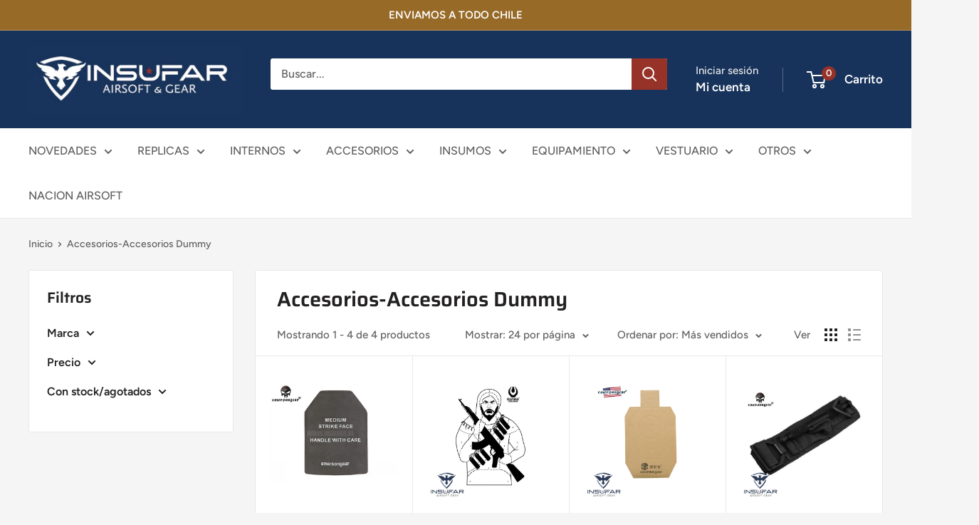

--- FILE ---
content_type: text/html; charset=utf-8
request_url: https://insufar.cl/collections/accesorios-accesorios-dummy
body_size: 55717
content:
<script>
window.embeddedChatbotConfig = {
chatbotId: "LqVpHTb19SO3gQRkg1ZAT",
domain: "www.chatbase.co"
}
</script>
<script
src="https://www.chatbase.co/embed.min.js"
chatbotId="LqVpHTb19SO3gQRkg1ZAT"
domain="www.chatbase.co"
defer>
</script>
<!doctype html>

<html class="no-js" lang="es">
  <head>
    <meta charset="utf-8">
    <meta name="viewport" content="width=device-width, initial-scale=1.0, height=device-height, minimum-scale=1.0, maximum-scale=1.0">
    <meta name="theme-color" content="#976a28"><title>Accesorios-Accesorios Dummy
</title><link rel="canonical" href="https://insufar.cl/collections/accesorios-accesorios-dummy"><link rel="shortcut icon" href="//insufar.cl/cdn/shop/files/favicon-96x96_96x96.png?v=1654107355" type="image/png"><link rel="preload" as="style" href="//insufar.cl/cdn/shop/t/3/assets/theme.css?v=66762216662947581241682012120">
    <link rel="preload" as="script" href="//insufar.cl/cdn/shop/t/3/assets/theme.js?v=167084180184826677681682052611">
    <link rel="preconnect" href="https://cdn.shopify.com">
    <link rel="preconnect" href="https://fonts.shopifycdn.com">
    <link rel="dns-prefetch" href="https://productreviews.shopifycdn.com">
    <link rel="dns-prefetch" href="https://ajax.googleapis.com">
    <link rel="dns-prefetch" href="https://maps.googleapis.com">
    <link rel="dns-prefetch" href="https://maps.gstatic.com">

    <meta property="og:type" content="website">
  <meta property="og:title" content="Accesorios-Accesorios Dummy">
  <meta property="og:image" content="http://insufar.cl/cdn/shop/files/1_1719891843000_68399008-f9b2-4746-a399-b234dd2d2521.webp?v=1757728711">
  <meta property="og:image:secure_url" content="https://insufar.cl/cdn/shop/files/1_1719891843000_68399008-f9b2-4746-a399-b234dd2d2521.webp?v=1757728711">
  <meta property="og:image:width" content="800">
  <meta property="og:image:height" content="800"><meta property="og:url" content="https://insufar.cl/collections/accesorios-accesorios-dummy">
<meta property="og:site_name" content="INSUFAR - Airsoft - Evike partners"><meta name="twitter:card" content="summary"><meta name="twitter:title" content="Accesorios-Accesorios Dummy">
  <meta name="twitter:description" content="">
  <meta name="twitter:image" content="https://insufar.cl/cdn/shop/files/1_1719891843000_68399008-f9b2-4746-a399-b234dd2d2521_600x600_crop_center.webp?v=1757728711">
    <link rel="preload" href="//insufar.cl/cdn/fonts/saira/saira_n6.f604faeadd7abe9de0501d528fdf1212f9c7614e.woff2" as="font" type="font/woff2" crossorigin><link rel="preload" href="//insufar.cl/cdn/fonts/figtree/figtree_n5.3b6b7df38aa5986536945796e1f947445832047c.woff2" as="font" type="font/woff2" crossorigin><style>
  @font-face {
  font-family: Saira;
  font-weight: 600;
  font-style: normal;
  font-display: swap;
  src: url("//insufar.cl/cdn/fonts/saira/saira_n6.f604faeadd7abe9de0501d528fdf1212f9c7614e.woff2") format("woff2"),
       url("//insufar.cl/cdn/fonts/saira/saira_n6.77e393bdf4633f8047d2752bd6a4aa3474b3c89e.woff") format("woff");
}

  @font-face {
  font-family: Figtree;
  font-weight: 500;
  font-style: normal;
  font-display: swap;
  src: url("//insufar.cl/cdn/fonts/figtree/figtree_n5.3b6b7df38aa5986536945796e1f947445832047c.woff2") format("woff2"),
       url("//insufar.cl/cdn/fonts/figtree/figtree_n5.f26bf6dcae278b0ed902605f6605fa3338e81dab.woff") format("woff");
}

@font-face {
  font-family: Figtree;
  font-weight: 600;
  font-style: normal;
  font-display: swap;
  src: url("//insufar.cl/cdn/fonts/figtree/figtree_n6.9d1ea52bb49a0a86cfd1b0383d00f83d3fcc14de.woff2") format("woff2"),
       url("//insufar.cl/cdn/fonts/figtree/figtree_n6.f0fcdea525a0e47b2ae4ab645832a8e8a96d31d3.woff") format("woff");
}

@font-face {
  font-family: Saira;
  font-weight: 600;
  font-style: italic;
  font-display: swap;
  src: url("//insufar.cl/cdn/fonts/saira/saira_i6.6659662d0142f8341aff3b0993eb29a5085b78fa.woff2") format("woff2"),
       url("//insufar.cl/cdn/fonts/saira/saira_i6.d77144326adbbfd7abfac41bb1c6d4424addb251.woff") format("woff");
}


  @font-face {
  font-family: Figtree;
  font-weight: 700;
  font-style: normal;
  font-display: swap;
  src: url("//insufar.cl/cdn/fonts/figtree/figtree_n7.2fd9bfe01586148e644724096c9d75e8c7a90e55.woff2") format("woff2"),
       url("//insufar.cl/cdn/fonts/figtree/figtree_n7.ea05de92d862f9594794ab281c4c3a67501ef5fc.woff") format("woff");
}

  @font-face {
  font-family: Figtree;
  font-weight: 500;
  font-style: italic;
  font-display: swap;
  src: url("//insufar.cl/cdn/fonts/figtree/figtree_i5.969396f679a62854cf82dbf67acc5721e41351f0.woff2") format("woff2"),
       url("//insufar.cl/cdn/fonts/figtree/figtree_i5.93bc1cad6c73ca9815f9777c49176dfc9d2890dd.woff") format("woff");
}

  @font-face {
  font-family: Figtree;
  font-weight: 700;
  font-style: italic;
  font-display: swap;
  src: url("//insufar.cl/cdn/fonts/figtree/figtree_i7.06add7096a6f2ab742e09ec7e498115904eda1fe.woff2") format("woff2"),
       url("//insufar.cl/cdn/fonts/figtree/figtree_i7.ee584b5fcaccdbb5518c0228158941f8df81b101.woff") format("woff");
}


  :root {
    --default-text-font-size : 15px;
    --base-text-font-size    : 16px;
    --heading-font-family    : Saira, sans-serif;
    --heading-font-weight    : 600;
    --heading-font-style     : normal;
    --text-font-family       : Figtree, sans-serif;
    --text-font-weight       : 500;
    --text-font-style        : normal;
    --text-font-bolder-weight: 600;
    --text-link-decoration   : underline;

    --text-color               : #616161;
    --text-color-rgb           : 97, 97, 97;
    --heading-color            : #222021;
    --border-color             : #e8e8e8;
    --border-color-rgb         : 232, 232, 232;
    --form-border-color        : #dbdbdb;
    --accent-color             : #976a28;
    --accent-color-rgb         : 151, 106, 40;
    --link-color               : #973228;
    --link-color-hover         : #5b1e18;
    --background               : #f5f5f5;
    --secondary-background     : #ffffff;
    --secondary-background-rgb : 255, 255, 255;
    --accent-background        : rgba(151, 106, 40, 0.08);

    --input-background: #ffffff;

    --error-color       : #cf0e0e;
    --error-background  : rgba(207, 14, 14, 0.07);
    --success-color     : #1c7b36;
    --success-background: rgba(28, 123, 54, 0.11);

    --primary-button-background      : #973228;
    --primary-button-background-rgb  : 151, 50, 40;
    --primary-button-text-color      : #ffffff;
    --secondary-button-background    : #18335b;
    --secondary-button-background-rgb: 24, 51, 91;
    --secondary-button-text-color    : #ffffff;

    --header-background      : #18335b;
    --header-text-color      : #ffffff;
    --header-light-text-color: #e8e8e8;
    --header-border-color    : rgba(232, 232, 232, 0.3);
    --header-accent-color    : #973228;

    --footer-background-color:    #18335b;
    --footer-heading-text-color:  #ffffff;
    --footer-body-text-color:     #ffffff;
    --footer-body-text-color-rgb: 255, 255, 255;
    --footer-accent-color:        #973228;
    --footer-accent-color-rgb:    151, 50, 40;
    --footer-border:              none;
    
    --flickity-arrow-color: #b5b5b5;--product-on-sale-accent           : #cf0e0e;
    --product-on-sale-accent-rgb       : 207, 14, 14;
    --product-on-sale-color            : #ffffff;
    --product-in-stock-color           : #1c7b36;
    --product-low-stock-color          : #cf0e0e;
    --product-sold-out-color           : #8a9297;
    --product-custom-label-1-background: #008a00;
    --product-custom-label-1-color     : #ffffff;
    --product-custom-label-2-background: #00a500;
    --product-custom-label-2-color     : #ffffff;
    --product-review-star-color        : #ffbd00;

    --mobile-container-gutter : 20px;
    --desktop-container-gutter: 40px;

    /* Shopify related variables */
    --payment-terms-background-color: #f5f5f5;
  }
</style>

<script>
  // IE11 does not have support for CSS variables, so we have to polyfill them
  if (!(((window || {}).CSS || {}).supports && window.CSS.supports('(--a: 0)'))) {
    const script = document.createElement('script');
    script.type = 'text/javascript';
    script.src = 'https://cdn.jsdelivr.net/npm/css-vars-ponyfill@2';
    script.onload = function() {
      cssVars({});
    };

    document.getElementsByTagName('head')[0].appendChild(script);
  }
</script>


    <script>window.performance && window.performance.mark && window.performance.mark('shopify.content_for_header.start');</script><meta name="facebook-domain-verification" content="0dfb0a1n24tdjsgzohx8n33m8q8jai">
<meta id="shopify-digital-wallet" name="shopify-digital-wallet" content="/63841730799/digital_wallets/dialog">
<link rel="alternate" type="application/atom+xml" title="Feed" href="/collections/accesorios-accesorios-dummy.atom" />
<link rel="alternate" type="application/json+oembed" href="https://insufar.cl/collections/accesorios-accesorios-dummy.oembed">
<script async="async" src="/checkouts/internal/preloads.js?locale=es-CL"></script>
<script id="shopify-features" type="application/json">{"accessToken":"0a09c67f4720efcbc72a4536aeb33476","betas":["rich-media-storefront-analytics"],"domain":"insufar.cl","predictiveSearch":true,"shopId":63841730799,"locale":"es"}</script>
<script>var Shopify = Shopify || {};
Shopify.shop = "contacto-8814.myshopify.com";
Shopify.locale = "es";
Shopify.currency = {"active":"CLP","rate":"1.0"};
Shopify.country = "CL";
Shopify.theme = {"name":"Warehouse","id":137269543151,"schema_name":"Warehouse","schema_version":"4.2.0","theme_store_id":871,"role":"main"};
Shopify.theme.handle = "null";
Shopify.theme.style = {"id":null,"handle":null};
Shopify.cdnHost = "insufar.cl/cdn";
Shopify.routes = Shopify.routes || {};
Shopify.routes.root = "/";</script>
<script type="module">!function(o){(o.Shopify=o.Shopify||{}).modules=!0}(window);</script>
<script>!function(o){function n(){var o=[];function n(){o.push(Array.prototype.slice.apply(arguments))}return n.q=o,n}var t=o.Shopify=o.Shopify||{};t.loadFeatures=n(),t.autoloadFeatures=n()}(window);</script>
<script id="shop-js-analytics" type="application/json">{"pageType":"collection"}</script>
<script defer="defer" async type="module" src="//insufar.cl/cdn/shopifycloud/shop-js/modules/v2/client.init-shop-cart-sync_CKHg5p7x.es.esm.js"></script>
<script defer="defer" async type="module" src="//insufar.cl/cdn/shopifycloud/shop-js/modules/v2/chunk.common_DkoBXfB9.esm.js"></script>
<script type="module">
  await import("//insufar.cl/cdn/shopifycloud/shop-js/modules/v2/client.init-shop-cart-sync_CKHg5p7x.es.esm.js");
await import("//insufar.cl/cdn/shopifycloud/shop-js/modules/v2/chunk.common_DkoBXfB9.esm.js");

  window.Shopify.SignInWithShop?.initShopCartSync?.({"fedCMEnabled":true,"windoidEnabled":true});

</script>
<script>(function() {
  var isLoaded = false;
  function asyncLoad() {
    if (isLoaded) return;
    isLoaded = true;
    var urls = ["https:\/\/cdn.nfcube.com\/8532e4d6adf26791c1bde902ad80b1e8.js?shop=contacto-8814.myshopify.com"];
    for (var i = 0; i < urls.length; i++) {
      var s = document.createElement('script');
      s.type = 'text/javascript';
      s.async = true;
      s.src = urls[i];
      var x = document.getElementsByTagName('script')[0];
      x.parentNode.insertBefore(s, x);
    }
  };
  if(window.attachEvent) {
    window.attachEvent('onload', asyncLoad);
  } else {
    window.addEventListener('load', asyncLoad, false);
  }
})();</script>
<script id="__st">var __st={"a":63841730799,"offset":-10800,"reqid":"adfeec44-0eb7-40e8-afe9-3be650f52f36-1766180037","pageurl":"insufar.cl\/collections\/accesorios-accesorios-dummy","u":"5100566e9b3b","p":"collection","rtyp":"collection","rid":395267506415};</script>
<script>window.ShopifyPaypalV4VisibilityTracking = true;</script>
<script id="captcha-bootstrap">!function(){'use strict';const t='contact',e='account',n='new_comment',o=[[t,t],['blogs',n],['comments',n],[t,'customer']],c=[[e,'customer_login'],[e,'guest_login'],[e,'recover_customer_password'],[e,'create_customer']],r=t=>t.map((([t,e])=>`form[action*='/${t}']:not([data-nocaptcha='true']) input[name='form_type'][value='${e}']`)).join(','),a=t=>()=>t?[...document.querySelectorAll(t)].map((t=>t.form)):[];function s(){const t=[...o],e=r(t);return a(e)}const i='password',u='form_key',d=['recaptcha-v3-token','g-recaptcha-response','h-captcha-response',i],f=()=>{try{return window.sessionStorage}catch{return}},m='__shopify_v',_=t=>t.elements[u];function p(t,e,n=!1){try{const o=window.sessionStorage,c=JSON.parse(o.getItem(e)),{data:r}=function(t){const{data:e,action:n}=t;return t[m]||n?{data:e,action:n}:{data:t,action:n}}(c);for(const[e,n]of Object.entries(r))t.elements[e]&&(t.elements[e].value=n);n&&o.removeItem(e)}catch(o){console.error('form repopulation failed',{error:o})}}const l='form_type',E='cptcha';function T(t){t.dataset[E]=!0}const w=window,h=w.document,L='Shopify',v='ce_forms',y='captcha';let A=!1;((t,e)=>{const n=(g='f06e6c50-85a8-45c8-87d0-21a2b65856fe',I='https://cdn.shopify.com/shopifycloud/storefront-forms-hcaptcha/ce_storefront_forms_captcha_hcaptcha.v1.5.2.iife.js',D={infoText:'Protegido por hCaptcha',privacyText:'Privacidad',termsText:'Términos'},(t,e,n)=>{const o=w[L][v],c=o.bindForm;if(c)return c(t,g,e,D).then(n);var r;o.q.push([[t,g,e,D],n]),r=I,A||(h.body.append(Object.assign(h.createElement('script'),{id:'captcha-provider',async:!0,src:r})),A=!0)});var g,I,D;w[L]=w[L]||{},w[L][v]=w[L][v]||{},w[L][v].q=[],w[L][y]=w[L][y]||{},w[L][y].protect=function(t,e){n(t,void 0,e),T(t)},Object.freeze(w[L][y]),function(t,e,n,w,h,L){const[v,y,A,g]=function(t,e,n){const i=e?o:[],u=t?c:[],d=[...i,...u],f=r(d),m=r(i),_=r(d.filter((([t,e])=>n.includes(e))));return[a(f),a(m),a(_),s()]}(w,h,L),I=t=>{const e=t.target;return e instanceof HTMLFormElement?e:e&&e.form},D=t=>v().includes(t);t.addEventListener('submit',(t=>{const e=I(t);if(!e)return;const n=D(e)&&!e.dataset.hcaptchaBound&&!e.dataset.recaptchaBound,o=_(e),c=g().includes(e)&&(!o||!o.value);(n||c)&&t.preventDefault(),c&&!n&&(function(t){try{if(!f())return;!function(t){const e=f();if(!e)return;const n=_(t);if(!n)return;const o=n.value;o&&e.removeItem(o)}(t);const e=Array.from(Array(32),(()=>Math.random().toString(36)[2])).join('');!function(t,e){_(t)||t.append(Object.assign(document.createElement('input'),{type:'hidden',name:u})),t.elements[u].value=e}(t,e),function(t,e){const n=f();if(!n)return;const o=[...t.querySelectorAll(`input[type='${i}']`)].map((({name:t})=>t)),c=[...d,...o],r={};for(const[a,s]of new FormData(t).entries())c.includes(a)||(r[a]=s);n.setItem(e,JSON.stringify({[m]:1,action:t.action,data:r}))}(t,e)}catch(e){console.error('failed to persist form',e)}}(e),e.submit())}));const S=(t,e)=>{t&&!t.dataset[E]&&(n(t,e.some((e=>e===t))),T(t))};for(const o of['focusin','change'])t.addEventListener(o,(t=>{const e=I(t);D(e)&&S(e,y())}));const B=e.get('form_key'),M=e.get(l),P=B&&M;t.addEventListener('DOMContentLoaded',(()=>{const t=y();if(P)for(const e of t)e.elements[l].value===M&&p(e,B);[...new Set([...A(),...v().filter((t=>'true'===t.dataset.shopifyCaptcha))])].forEach((e=>S(e,t)))}))}(h,new URLSearchParams(w.location.search),n,t,e,['guest_login'])})(!0,!0)}();</script>
<script integrity="sha256-4kQ18oKyAcykRKYeNunJcIwy7WH5gtpwJnB7kiuLZ1E=" data-source-attribution="shopify.loadfeatures" defer="defer" src="//insufar.cl/cdn/shopifycloud/storefront/assets/storefront/load_feature-a0a9edcb.js" crossorigin="anonymous"></script>
<script data-source-attribution="shopify.dynamic_checkout.dynamic.init">var Shopify=Shopify||{};Shopify.PaymentButton=Shopify.PaymentButton||{isStorefrontPortableWallets:!0,init:function(){window.Shopify.PaymentButton.init=function(){};var t=document.createElement("script");t.src="https://insufar.cl/cdn/shopifycloud/portable-wallets/latest/portable-wallets.es.js",t.type="module",document.head.appendChild(t)}};
</script>
<script data-source-attribution="shopify.dynamic_checkout.buyer_consent">
  function portableWalletsHideBuyerConsent(e){var t=document.getElementById("shopify-buyer-consent"),n=document.getElementById("shopify-subscription-policy-button");t&&n&&(t.classList.add("hidden"),t.setAttribute("aria-hidden","true"),n.removeEventListener("click",e))}function portableWalletsShowBuyerConsent(e){var t=document.getElementById("shopify-buyer-consent"),n=document.getElementById("shopify-subscription-policy-button");t&&n&&(t.classList.remove("hidden"),t.removeAttribute("aria-hidden"),n.addEventListener("click",e))}window.Shopify?.PaymentButton&&(window.Shopify.PaymentButton.hideBuyerConsent=portableWalletsHideBuyerConsent,window.Shopify.PaymentButton.showBuyerConsent=portableWalletsShowBuyerConsent);
</script>
<script data-source-attribution="shopify.dynamic_checkout.cart.bootstrap">document.addEventListener("DOMContentLoaded",(function(){function t(){return document.querySelector("shopify-accelerated-checkout-cart, shopify-accelerated-checkout")}if(t())Shopify.PaymentButton.init();else{new MutationObserver((function(e,n){t()&&(Shopify.PaymentButton.init(),n.disconnect())})).observe(document.body,{childList:!0,subtree:!0})}}));
</script>

<script>window.performance && window.performance.mark && window.performance.mark('shopify.content_for_header.end');</script>

    <link rel="stylesheet" href="//insufar.cl/cdn/shop/t/3/assets/theme.css?v=66762216662947581241682012120">

    


  <script type="application/ld+json">
  {
    "@context": "https://schema.org",
    "@type": "BreadcrumbList",
  "itemListElement": [{
      "@type": "ListItem",
      "position": 1,
      "name": "Inicio",
      "item": "https://insufar.cl"
    },{
          "@type": "ListItem",
          "position": 2,
          "name": "Accesorios-Accesorios Dummy",
          "item": "https://insufar.cl/collections/accesorios-accesorios-dummy"
        }]
  }
  </script>



    <script>
      // This allows to expose several variables to the global scope, to be used in scripts
      window.theme = {
        pageType: "collection",
        cartCount: 0,
        moneyFormat: "${{amount_no_decimals}}",
        moneyWithCurrencyFormat: "${{amount_no_decimals}} CLP",
        currencyCodeEnabled: false,
        showDiscount: true,
        discountMode: "percentage",
        cartType: "drawer"
      };

      window.routes = {
        rootUrl: "\/",
        rootUrlWithoutSlash: '',
        cartUrl: "\/cart",
        cartAddUrl: "\/cart\/add",
        cartChangeUrl: "\/cart\/change",
        searchUrl: "\/search",
        productRecommendationsUrl: "\/recommendations\/products"
      };

      window.languages = {
        productRegularPrice: "Precio habitual",
        productSalePrice: "Precio de venta",
        collectionOnSaleLabel: "Ahorrar {{savings}}",
        productFormUnavailable: "No disponible",
        productFormAddToCart: "Añadir al carrito",
        productFormPreOrder: "Reservar",
        productFormSoldOut: "Agotado",
        productAdded: "El producto ha sido añadido al carrito",
        productAddedShort: "Añadido !",
        shippingEstimatorNoResults: "No se pudo encontrar envío para su dirección.",
        shippingEstimatorOneResult: "Hay una tarifa de envío para su dirección :",
        shippingEstimatorMultipleResults: "Hay {{count}} tarifas de envío para su dirección :",
        shippingEstimatorErrors: "Hay algunos errores :"
      };

      document.documentElement.className = document.documentElement.className.replace('no-js', 'js');
    </script><script src="//insufar.cl/cdn/shop/t/3/assets/theme.js?v=167084180184826677681682052611" defer></script>
    <script src="//insufar.cl/cdn/shop/t/3/assets/custom.js?v=102476495355921946141682012120" defer></script><script>
        (function () {
          window.onpageshow = function() {
            // We force re-freshing the cart content onpageshow, as most browsers will serve a cache copy when hitting the
            // back button, which cause staled data
            document.documentElement.dispatchEvent(new CustomEvent('cart:refresh', {
              bubbles: true,
              detail: {scrollToTop: false}
            }));
          };
        })();
      </script><script src="//insufar.cl/cdn/shop/t/3/assets/bss-file-configdata.js?v=19453381437224918031689619812" type="text/javascript"></script> <script src="//insufar.cl/cdn/shop/t/3/assets/bss-file-configdata-banner.js?v=151034973688681356691689619811" type="text/javascript"></script> <script src="//insufar.cl/cdn/shop/t/3/assets/bss-file-configdata-popup.js?v=173992696638277510541689619811" type="text/javascript"></script><script>
                if (typeof BSS_PL == 'undefined') {
                    var BSS_PL = {};
                }
                var bssPlApiServer = "https://product-labels-pro.bsscommerce.com";
                BSS_PL.customerTags = 'null';
                BSS_PL.customerId = 'null';
                BSS_PL.configData = configDatas;
                BSS_PL.configDataBanner = configDataBanners ? configDataBanners : [];
                BSS_PL.configDataPopup = configDataPopups ? configDataPopups : [];
                BSS_PL.storeId = 36116;
                BSS_PL.currentPlan = "false";
                BSS_PL.storeIdCustomOld = "10678";
                BSS_PL.storeIdOldWIthPriority = "12200";
                BSS_PL.apiServerProduction = "https://product-labels-pro.bsscommerce.com";
                
                BSS_PL.integration = {"laiReview":{"status":0,"config":[]}}
                </script>
            <style>
.homepage-slideshow .slick-slide .bss_pl_img {
    visibility: hidden !important;
}
</style><script>function fixBugForStores($, BSS_PL, parent, page, htmlLabel) { return false;}</script>
                        <!-- BEGIN app block: shopify://apps/judge-me-reviews/blocks/judgeme_core/61ccd3b1-a9f2-4160-9fe9-4fec8413e5d8 --><!-- Start of Judge.me Core -->




<link rel="dns-prefetch" href="https://cdnwidget.judge.me">
<link rel="dns-prefetch" href="https://cdn.judge.me">
<link rel="dns-prefetch" href="https://cdn1.judge.me">
<link rel="dns-prefetch" href="https://api.judge.me">

<script data-cfasync='false' class='jdgm-settings-script'>window.jdgmSettings={"pagination":5,"disable_web_reviews":false,"badge_no_review_text":"Sin reseñas","badge_n_reviews_text":"{{ n }} reseña/reseñas","badge_star_color":"#b7ed09","hide_badge_preview_if_no_reviews":true,"badge_hide_text":false,"enforce_center_preview_badge":false,"widget_title":"Reseñas de Clientes","widget_open_form_text":"Escribir una reseña","widget_close_form_text":"Cancelar reseña","widget_refresh_page_text":"Actualizar página","widget_summary_text":"Basado en {{ number_of_reviews }} reseña/reseñas","widget_no_review_text":"Sin reseñas","widget_name_field_text":"Nombre","widget_verified_name_field_text":"Nombre verificado (público)","widget_name_placeholder_text":"Ingrese su nombre (público)","widget_required_field_error_text":"Este campo es obligatorio.","widget_email_field_text":"Correo electrónico","widget_verified_email_field_text":"Correo electrónico verificado (privado, no puede ser editado)","widget_email_placeholder_text":"Ingrese su correo electrónico (privado)","widget_email_field_error_text":"Por favor ingrese un correo electrónico válido","widget_rating_field_text":"Calificación","widget_review_title_field_text":"Título de la Reseña","widget_review_title_placeholder_text":"Dele un título a su reseña","widget_review_body_field_text":"Reseña","widget_review_body_placeholder_text":"Escriba sus comentarios aquí","widget_pictures_field_text":"Imagen/Video (opcional)","widget_submit_review_text":"Enviar Reseña","widget_submit_verified_review_text":"Enviar reseña verificada","widget_submit_success_msg_with_auto_publish":"¡Gracias! Por favor actualice la página en unos momentos para ver su reseña. Puede eliminar o editar su reseña iniciando sesión en \u003ca href='https://judge.me/login' target='_blank' rel='nofollow noopener'\u003eJudge.me\u003c/a\u003e","widget_submit_success_msg_no_auto_publish":"¡Gracias! Su reseña será publicada apenas sea aprobada por el admin de la tienda. Puede eliminar o editar su reseña iniciando sesión en \u003ca href='https://judge.me/login' target='_blank' rel='nofollow noopener'\u003eJudge.me\u003c/a\u003e","widget_show_default_reviews_out_of_total_text":"Mostrando {{ n_reviews_shown }} de {{ n_reviews }} reseñas.","widget_show_all_link_text":"Mostrar todo","widget_show_less_link_text":"Mostrar menos","widget_author_said_text":"{{ reviewer_name }} dijo:","widget_days_text":"Hace {{ n }} día/días","widget_weeks_text":"Hace {{ n }} semana/semanas","widget_months_text":"Hace {{ n }} mes/meses","widget_years_text":"Hace {{ n }} año/años","widget_yesterday_text":"Ayer","widget_today_text":"Hoy","widget_replied_text":"\u003e\u003e {{ shop_name }} respondió:","widget_read_more_text":"Leer más","widget_rating_filter_see_all_text":"Ver todas las reseñas","widget_sorting_most_recent_text":"Más Recientes","widget_sorting_highest_rating_text":"Mejor Rating","widget_sorting_lowest_rating_text":"Peor Rating","widget_sorting_with_pictures_text":"Sólo Fotos","widget_sorting_most_helpful_text":"Más Útiles","widget_open_question_form_text":"Hacer una pregunta","widget_reviews_subtab_text":"Reseñas","widget_questions_subtab_text":"Preguntas","widget_question_label_text":"Pregunta","widget_answer_label_text":"Respuesta","widget_question_placeholder_text":"Escriba su pregunta aquí","widget_submit_question_text":"Enviar pregunta","widget_question_submit_success_text":"¡Gracias por su pregunta! Le notificaremos una vez haya sido contestada.","widget_star_color":"#b7ed09","verified_badge_text":"Verificada","verified_badge_placement":"left-of-reviewer-name","widget_hide_border":false,"widget_social_share":false,"widget_thumb":true,"widget_review_location_show":false,"widget_location_format":"country_iso_code","all_reviews_include_out_of_store_products":true,"all_reviews_out_of_store_text":"(fuera de tienda)","all_reviews_product_name_prefix_text":"sobre","enable_review_pictures":true,"enable_question_anwser":true,"review_date_format":"dd/mm/yy","widget_product_reviews_subtab_text":"Reseñas de Producto","widget_shop_reviews_subtab_text":"Reseñas de Tienda","widget_write_a_store_review_text":"Escribir una reseña de la tienda","widget_other_languages_heading":"Reseñas en Otros Idiomas","widget_sorting_pictures_first_text":"Fotos Primero","floating_tab_button_name":"★ Reseñas","floating_tab_title":"Deje que los clientes hablen por nosotros","floating_tab_url":"","floating_tab_url_enabled":false,"all_reviews_text_badge_text":"Los clientes nos califican {{ shop.metafields.judgeme.all_reviews_rating | round: 1 }}/5 según {{ shop.metafields.judgeme.all_reviews_count }} reseñas.","all_reviews_text_badge_text_branded_style":"{{ shop.metafields.judgeme.all_reviews_rating | round: 1 }} de 5 estrellas según {{ shop.metafields.judgeme.all_reviews_count }} reseñas","all_reviews_text_badge_url":"","featured_carousel_title":"Orientación con la ayuda de nuestros clientes","featured_carousel_count_text":"de {{ n }} reseñas","featured_carousel_url":"","featured_carousel_width":100,"verified_count_badge_url":"","widget_pagination_use_custom_color":true,"widget_star_use_custom_color":true,"picture_reminder_submit_button":"Subir fotos","widget_sorting_videos_first_text":"Videos Primero","widget_review_pending_text":"Pendiente","remove_microdata_snippet":true,"preview_badge_show_question_text":true,"preview_badge_no_question_text":"Sin preguntas","preview_badge_n_question_text":"{{ number_of_questions }} pregunta/preguntas","qa_badge_icon_color":"#2370e0","qa_badge_position":"below","remove_judgeme_branding":true,"widget_search_bar_placeholder":"Buscar reseñas","widget_sorting_verified_only_text":"Sólo verificadas","featured_carousel_theme":"vertical","featured_carousel_header_background_color":"#18335b","featured_carousel_name_product_separator":"reseñó","featured_carousel_more_reviews_button_text":"Read more reviews","featured_carousel_view_product_button_text":"Ver el producto","all_reviews_page_load_more_text":"Cargar más reseñas","widget_public_name_text":"mostrado públicamente como","default_reviewer_name_has_non_latin":true,"widget_reviewer_anonymous":"Anónimo","medals_widget_title":"Medallas de revisión de Judge.me","widget_invalid_yt_video_url_error_text":"No es una URL de video de YouTube","widget_max_length_field_error_text":"Introduzca no más de {0} caracteres.","widget_verified_by_shop_text":"Verificado por Shop","widget_load_with_code_splitting":true,"widget_ugc_title":"Hecho por nosotros, compartido por ti","widget_ugc_subtitle":"Etiquétanos para ver tu foto destacada en nuestra página","widget_ugc_arrows_color":"#ffffff","widget_ugc_primary_button_text":"Compra ahora","widget_ugc_secondary_button_text":"Carga más","widget_ugc_reviews_button_text":"Ver reseñas","widget_primary_color":"#18335b","widget_summary_average_rating_text":"{{ average_rating }} de 5","widget_media_grid_title":"Fotos y videos de clientes","widget_media_grid_see_more_text":"Ver más","widget_show_product_medals":false,"widget_verified_by_judgeme_text":"Verificado por Judge.me","widget_verified_by_judgeme_text_in_store_medals":"Verified by Judge.me","widget_media_field_exceed_quantity_message":"Lo sentimos, solo podemos aceptar {{ max_media }} para una revisión.","widget_media_field_exceed_limit_message":"{{ file_name }} es demasiado grande, seleccione {{ media_type }} menos de {{ size_limit }}MB.","widget_review_submitted_text":"¡Reseña enviada!","widget_question_submitted_text":"¡Pregunta enviada!","widget_close_form_text_question":"Cancelar","widget_write_your_answer_here_text":"Escribe tu respuesta aquí","widget_enabled_branded_link":true,"widget_show_collected_by_judgeme":false,"widget_collected_by_judgeme_text":"recogidos por Judge.me","widget_load_more_text":"Carga más","widget_load_more_color":"#18335b","widget_full_review_text":"Revision completa","widget_read_more_reviews_text":"Leer más reseñas","widget_read_questions_text":"Leer preguntas","widget_questions_and_answers_text":"preguntas y respuestas","widget_verified_by_text":"Verificada por","widget_number_of_reviews_text":"{{ number_of_reviews }} reseñas","widget_back_button_text":"Atrás","widget_next_button_text":"Próximo","widget_custom_forms_filter_button":"Filtros","custom_forms_style":"vertical","how_reviews_are_collected":"¿Cómo se recopilan las reseñas?","widget_gdpr_statement":"Cómo utilizamos sus datos: sólo nos pondremos en contacto con usted en relación con la reseña que ha dejado, y sólo si es necesario. al enviar su reseña, usted acepta los \u003ca href='https://judge.me/terms' target='_blank' rel='nofollow noopener'\u003etérminos y condiciones\u003c/a\u003e y \u003ca href='https://judge.me/privacy' target='_blank' rel='nofollow noopener'\u003epolítica de privacidad\u003c/a\u003e y políticas de \u003ca href='https://judge.me/content-policy' target='_blank' rel='nofollow noopener'\u003econtent\u003c/a\u003e de Judge.me.","review_snippet_widget_round_border_style":true,"review_snippet_widget_card_color":"#FFFFFF","review_snippet_widget_slider_arrows_background_color":"#FFFFFF","review_snippet_widget_slider_arrows_color":"#000000","review_snippet_widget_star_color":"#339999","preview_badge_collection_page_install_preference":true,"preview_badge_product_page_install_preference":true,"review_widget_best_location":true,"platform":"shopify","branding_url":"https://app.judge.me/reviews/stores/insufar.cl","branding_text":"Powered by Judge.me","locale":"en","reply_name":"INSUFAR - Airsoft - Evike partners","widget_version":"3.0","footer":true,"autopublish":true,"review_dates":true,"enable_custom_form":false,"shop_use_review_site":true,"enable_multi_locales_translations":false,"can_be_branded":true,"reply_name_text":"INSUFAR - Airsoft - Evike partners"};</script> <style class='jdgm-settings-style'>﻿.jdgm-xx{left:0}:root{--jdgm-primary-color: #18335b;--jdgm-secondary-color: rgba(24,51,91,0.1);--jdgm-star-color: #b7ed09;--jdgm-write-review-text-color: white;--jdgm-write-review-bg-color: #18335b;--jdgm-paginate-color: #18335b;--jdgm-border-radius: 0;--jdgm-reviewer-name-color: #18335b}.jdgm-histogram__bar-content{background-color:#18335b}.jdgm-rev[data-verified-buyer=true] .jdgm-rev__icon.jdgm-rev__icon:after,.jdgm-rev__buyer-badge.jdgm-rev__buyer-badge{color:white;background-color:#18335b}.jdgm-review-widget--small .jdgm-gallery.jdgm-gallery .jdgm-gallery__thumbnail-link:nth-child(8) .jdgm-gallery__thumbnail-wrapper.jdgm-gallery__thumbnail-wrapper:before{content:"Ver más"}@media only screen and (min-width: 768px){.jdgm-gallery.jdgm-gallery .jdgm-gallery__thumbnail-link:nth-child(8) .jdgm-gallery__thumbnail-wrapper.jdgm-gallery__thumbnail-wrapper:before{content:"Ver más"}}.jdgm-rev__thumb-btn{color:#18335b}.jdgm-rev__thumb-btn:hover{opacity:0.8}.jdgm-rev__thumb-btn:not([disabled]):hover,.jdgm-rev__thumb-btn:hover,.jdgm-rev__thumb-btn:active,.jdgm-rev__thumb-btn:visited{color:#18335b}.jdgm-preview-badge .jdgm-star.jdgm-star{color:#b7ed09}.jdgm-prev-badge[data-average-rating='0.00']{display:none !important}.jdgm-author-all-initials{display:none !important}.jdgm-author-last-initial{display:none !important}.jdgm-rev-widg__title{visibility:hidden}.jdgm-rev-widg__summary-text{visibility:hidden}.jdgm-prev-badge__text{visibility:hidden}.jdgm-rev__prod-link-prefix:before{content:'sobre'}.jdgm-rev__out-of-store-text:before{content:'(fuera de tienda)'}@media only screen and (min-width: 768px){.jdgm-rev__pics .jdgm-rev_all-rev-page-picture-separator,.jdgm-rev__pics .jdgm-rev__product-picture{display:none}}@media only screen and (max-width: 768px){.jdgm-rev__pics .jdgm-rev_all-rev-page-picture-separator,.jdgm-rev__pics .jdgm-rev__product-picture{display:none}}.jdgm-preview-badge[data-template="index"]{display:none !important}.jdgm-verified-count-badget[data-from-snippet="true"]{display:none !important}.jdgm-carousel-wrapper[data-from-snippet="true"]{display:none !important}.jdgm-all-reviews-text[data-from-snippet="true"]{display:none !important}.jdgm-medals-section[data-from-snippet="true"]{display:none !important}.jdgm-ugc-media-wrapper[data-from-snippet="true"]{display:none !important}.jdgm-review-snippet-widget .jdgm-rev-snippet-widget__cards-container .jdgm-rev-snippet-card{border-radius:8px;background:#fff}.jdgm-review-snippet-widget .jdgm-rev-snippet-widget__cards-container .jdgm-rev-snippet-card__rev-rating .jdgm-star{color:#399}.jdgm-review-snippet-widget .jdgm-rev-snippet-widget__prev-btn,.jdgm-review-snippet-widget .jdgm-rev-snippet-widget__next-btn{border-radius:50%;background:#fff}.jdgm-review-snippet-widget .jdgm-rev-snippet-widget__prev-btn>svg,.jdgm-review-snippet-widget .jdgm-rev-snippet-widget__next-btn>svg{fill:#000}.jdgm-full-rev-modal.rev-snippet-widget .jm-mfp-container .jm-mfp-content,.jdgm-full-rev-modal.rev-snippet-widget .jm-mfp-container .jdgm-full-rev__icon,.jdgm-full-rev-modal.rev-snippet-widget .jm-mfp-container .jdgm-full-rev__pic-img,.jdgm-full-rev-modal.rev-snippet-widget .jm-mfp-container .jdgm-full-rev__reply{border-radius:8px}.jdgm-full-rev-modal.rev-snippet-widget .jm-mfp-container .jdgm-full-rev[data-verified-buyer="true"] .jdgm-full-rev__icon::after{border-radius:8px}.jdgm-full-rev-modal.rev-snippet-widget .jm-mfp-container .jdgm-full-rev .jdgm-rev__buyer-badge{border-radius:calc( 8px / 2 )}.jdgm-full-rev-modal.rev-snippet-widget .jm-mfp-container .jdgm-full-rev .jdgm-full-rev__replier::before{content:'INSUFAR - Airsoft - Evike partners'}.jdgm-full-rev-modal.rev-snippet-widget .jm-mfp-container .jdgm-full-rev .jdgm-full-rev__product-button{border-radius:calc( 8px * 6 )}
</style> <style class='jdgm-settings-style'></style>

  
  
  
  <style class='jdgm-miracle-styles'>
  @-webkit-keyframes jdgm-spin{0%{-webkit-transform:rotate(0deg);-ms-transform:rotate(0deg);transform:rotate(0deg)}100%{-webkit-transform:rotate(359deg);-ms-transform:rotate(359deg);transform:rotate(359deg)}}@keyframes jdgm-spin{0%{-webkit-transform:rotate(0deg);-ms-transform:rotate(0deg);transform:rotate(0deg)}100%{-webkit-transform:rotate(359deg);-ms-transform:rotate(359deg);transform:rotate(359deg)}}@font-face{font-family:'JudgemeStar';src:url("[data-uri]") format("woff");font-weight:normal;font-style:normal}.jdgm-star{font-family:'JudgemeStar';display:inline !important;text-decoration:none !important;padding:0 4px 0 0 !important;margin:0 !important;font-weight:bold;opacity:1;-webkit-font-smoothing:antialiased;-moz-osx-font-smoothing:grayscale}.jdgm-star:hover{opacity:1}.jdgm-star:last-of-type{padding:0 !important}.jdgm-star.jdgm--on:before{content:"\e000"}.jdgm-star.jdgm--off:before{content:"\e001"}.jdgm-star.jdgm--half:before{content:"\e002"}.jdgm-widget *{margin:0;line-height:1.4;-webkit-box-sizing:border-box;-moz-box-sizing:border-box;box-sizing:border-box;-webkit-overflow-scrolling:touch}.jdgm-hidden{display:none !important;visibility:hidden !important}.jdgm-temp-hidden{display:none}.jdgm-spinner{width:40px;height:40px;margin:auto;border-radius:50%;border-top:2px solid #eee;border-right:2px solid #eee;border-bottom:2px solid #eee;border-left:2px solid #ccc;-webkit-animation:jdgm-spin 0.8s infinite linear;animation:jdgm-spin 0.8s infinite linear}.jdgm-prev-badge{display:block !important}

</style>


  
  
   


<script data-cfasync='false' class='jdgm-script'>
!function(e){window.jdgm=window.jdgm||{},jdgm.CDN_HOST="https://cdnwidget.judge.me/",jdgm.API_HOST="https://api.judge.me/",jdgm.CDN_BASE_URL="https://cdn.shopify.com/extensions/019b3697-792e-7226-8331-acb4ce7d04ed/judgeme-extensions-272/assets/",
jdgm.docReady=function(d){(e.attachEvent?"complete"===e.readyState:"loading"!==e.readyState)?
setTimeout(d,0):e.addEventListener("DOMContentLoaded",d)},jdgm.loadCSS=function(d,t,o,a){
!o&&jdgm.loadCSS.requestedUrls.indexOf(d)>=0||(jdgm.loadCSS.requestedUrls.push(d),
(a=e.createElement("link")).rel="stylesheet",a.class="jdgm-stylesheet",a.media="nope!",
a.href=d,a.onload=function(){this.media="all",t&&setTimeout(t)},e.body.appendChild(a))},
jdgm.loadCSS.requestedUrls=[],jdgm.loadJS=function(e,d){var t=new XMLHttpRequest;
t.onreadystatechange=function(){4===t.readyState&&(Function(t.response)(),d&&d(t.response))},
t.open("GET",e),t.send()},jdgm.docReady((function(){(window.jdgmLoadCSS||e.querySelectorAll(
".jdgm-widget, .jdgm-all-reviews-page").length>0)&&(jdgmSettings.widget_load_with_code_splitting?
parseFloat(jdgmSettings.widget_version)>=3?jdgm.loadCSS(jdgm.CDN_HOST+"widget_v3/base.css"):
jdgm.loadCSS(jdgm.CDN_HOST+"widget/base.css"):jdgm.loadCSS(jdgm.CDN_HOST+"shopify_v2.css"),
jdgm.loadJS(jdgm.CDN_HOST+"loa"+"der.js"))}))}(document);
</script>
<noscript><link rel="stylesheet" type="text/css" media="all" href="https://cdnwidget.judge.me/shopify_v2.css"></noscript>

<!-- BEGIN app snippet: theme_fix_tags --><script>
  (function() {
    var jdgmThemeFixes = null;
    if (!jdgmThemeFixes) return;
    var thisThemeFix = jdgmThemeFixes[Shopify.theme.id];
    if (!thisThemeFix) return;

    if (thisThemeFix.html) {
      document.addEventListener("DOMContentLoaded", function() {
        var htmlDiv = document.createElement('div');
        htmlDiv.classList.add('jdgm-theme-fix-html');
        htmlDiv.innerHTML = thisThemeFix.html;
        document.body.append(htmlDiv);
      });
    };

    if (thisThemeFix.css) {
      var styleTag = document.createElement('style');
      styleTag.classList.add('jdgm-theme-fix-style');
      styleTag.innerHTML = thisThemeFix.css;
      document.head.append(styleTag);
    };

    if (thisThemeFix.js) {
      var scriptTag = document.createElement('script');
      scriptTag.classList.add('jdgm-theme-fix-script');
      scriptTag.innerHTML = thisThemeFix.js;
      document.head.append(scriptTag);
    };
  })();
</script>
<!-- END app snippet -->
<!-- End of Judge.me Core -->



<!-- END app block --><!-- BEGIN app block: shopify://apps/multi-location-inv/blocks/app-embed/982328e1-99f7-4a7e-8266-6aed71bf0021 -->
  
    <script src="https://cdn.shopify.com/extensions/019b0524-6849-7c40-bc8c-7222e9db4ecf/inventory-info-theme-exrtensions-152/assets/common.bundle.js"></script>
  

<style>
  .iia-icon svg{height:18px;width:18px}.iia-disabled-button{pointer-events:none}.iia-hidden {display: none;}
</style>
<script>
      window.inventoryInfo = window.inventoryInfo || {};
      window.inventoryInfo.shop = window.inventoryInfo.shop || {};
      window.inventoryInfo.shop.shopifyDomain = 'contacto-8814.myshopify.com';
      window.inventoryInfo.shop.locale = 'es';
      window.inventoryInfo.pageType = 'collection';
      
        window.inventoryInfo.settings = {"templateType":1,"qtyBold":true,"infoBold":false,"hiddenLocation":{"68595646703":true},"locationBold":false,"onlineLocation":false,"uiEnabled":true,"description":"Sucursales de despacho internet y Arica o retiros locales","metafieldV2":{"inProgress":false,"enabled":true},"threshold":true,"hideBorders":true,"metafield":{},"hideLocationDetails":true,"iconColor":"#18335b","stockMessageRules":[{"msg":"{{location-name}} - {{threshold-message}}","qty":0,"threshold":"Agotado","operator":"<=","thresholdColor":"#fa0606","titleMsg":"<span class='iiaLocation' style='font-weight: normal; color: #000000'>Seaside Market</span> - <span class='iiaStockThreshold' style=color:#fa0606;>Agotado</span>"},{"msg":"{{location-name}} - {{threshold-message}}","qty":4,"threshold":"Ultima(s) unidad(es)","operator":"<=","thresholdColor":"#ec813a","titleMsg":"<span class='iiaLocation' style='font-weight: normal; color: #000000'>Highland Grocery</span> - <span class='iiaStockThreshold' style=color:#ec813a;>Ultima(s) unidad(es)</span>"},{"msg":"{{location-name}} - {{threshold-message}}","qty":5,"threshold":"Buen stock","operator":">=","thresholdColor":"#0ef51f","titleMsg":"<span class='iiaLocation' style='font-weight: normal; color: #000000'>City Centre Plaza</span> - <span class='iiaStockThreshold' style=color:#0ef51f;>Buen stock</span>"}],"calcNetInventory":true,"offlineLocations":{"71862157551":true},"header":"Disponibilidad","qtyColor":"#18335b"};
        
          window.inventoryInfo.locationSettings = {"details":[{"name":"Tienda Coquimbo [Online solo retiros]","displayOrder":8,"id":72385528047,"isPrimary":false},{"name":"Tienda Arica","displayOrder":2,"id":68564123887},{"name":"","displayOrder":3,"id":68595646703},{"name":"Outpost Antofagasta [Online solo retiros]","displayOrder":4,"id":68595613935},{"name":"Outpost Iquique [Online solo retiros]","displayOrder":5,"id":71878639855},{"name":"","displayOrder":6,"id":71862157551},{"name":"Internet","displayOrder":7,"id":68580704495},{"id":80987685103,"displayOrder":1}]};
        
      
      
</script>




 
 


 
    
      
          <script src="https://cdn.shopify.com/extensions/019b0524-6849-7c40-bc8c-7222e9db4ecf/inventory-info-theme-exrtensions-152/assets/main.bundle.js"></script>
      
    

<!-- END app block --><!-- BEGIN app block: shopify://apps/tinyseo/blocks/collection-json-ld-embed/0605268f-f7c4-4e95-b560-e43df7d59ae4 --><script type="application/ld+json" id="tinyimg-collection-json-ld">
{
  "@context" : "http://schema.org",
  "@type": "CollectionPage",
  "@id": "https://insufar.cl/collections/accesorios-accesorios-dummy",
  "name": "Accesorios-Accesorios Dummy",
  "url": "https://insufar.cl/collections/accesorios-accesorios-dummy",
  
  
  "image": "https://insufar.cl/cdn/shop/files/1_1719891843000_68399008-f9b2-4746-a399-b234dd2d2521_1024x1024.webp?v=1757728711",
  
  "mainEntity" : {
    "@type":"ItemList",
    "itemListElement":[
      

      {
        "@type":"ListItem",
        "position":1,
        "url":"https://insufar.cl/products/placas-goma-eva-dummy-emersongear-talla-m-4"
      },
      {
        "@type":"ListItem",
        "position":2,
        "url":"https://insufar.cl/products/silueta-de-tiro-range-terrorista-unidad-3"
      },
      {
        "@type":"ListItem",
        "position":3,
        "url":"https://insufar.cl/products/silueta-emerson-idpa-10-pulgadas-3"
      },
      {
        "@type":"ListItem",
        "position":4,
        "url":"https://insufar.cl/products/torniquete-emerson-negro-5"
      }
  
    ]
  }
}

</script>
<!-- END app block --><!-- BEGIN app block: shopify://apps/klaviyo-email-marketing-sms/blocks/klaviyo-onsite-embed/2632fe16-c075-4321-a88b-50b567f42507 -->












  <script async src="https://static.klaviyo.com/onsite/js/YwfnBW/klaviyo.js?company_id=YwfnBW"></script>
  <script>!function(){if(!window.klaviyo){window._klOnsite=window._klOnsite||[];try{window.klaviyo=new Proxy({},{get:function(n,i){return"push"===i?function(){var n;(n=window._klOnsite).push.apply(n,arguments)}:function(){for(var n=arguments.length,o=new Array(n),w=0;w<n;w++)o[w]=arguments[w];var t="function"==typeof o[o.length-1]?o.pop():void 0,e=new Promise((function(n){window._klOnsite.push([i].concat(o,[function(i){t&&t(i),n(i)}]))}));return e}}})}catch(n){window.klaviyo=window.klaviyo||[],window.klaviyo.push=function(){var n;(n=window._klOnsite).push.apply(n,arguments)}}}}();</script>

  




  <script>
    window.klaviyoReviewsProductDesignMode = false
  </script>







<!-- END app block --><!-- BEGIN app block: shopify://apps/zoorix-cross-sell/blocks/zoorix-head/51fffd07-f9df-4d6a-b901-6d14b243dcad -->
<script>
  window.zoorixCartData = {
    currency: "CLP",
    currency_symbol: "$",
    
    original_total_price: 0,
    total_discount: 0,
    item_count: 0,
    items: [
        
    ]
    
  };

  window.Zoorix = window.Zoorix || {};
  window.Zoorix.collectionsHash = {};

  

  
  window.Zoorix.moneyFormat = "${{amount_no_decimals}}";
  window.Zoorix.moneyFormatWithCurrency = "${{amount_no_decimals}} CLP";
  window.Zoorix.template = "collection";

</script>

<!--<script src="https://cdn.shopify.com/s/javascripts/currencies.js" async></script>-->
<script async src=https://public.zoorix.com/domains/contacto-8814.myshopify.com/zoorix.js></script>


<!-- END app block --><!-- BEGIN app block: shopify://apps/tinyseo/blocks/breadcrumbs-json-ld-embed/0605268f-f7c4-4e95-b560-e43df7d59ae4 --><script type="application/ld+json" id="tinyimg-breadcrumbs-json-ld">
      {
        "@context": "https://schema.org",
        "@type": "BreadcrumbList",
        "itemListElement": [
          {
            "@type": "ListItem",
            "position": 1,
            "item": {
              "@id": "https://insufar.cl",
          "name": "Home"
        }
      }
      
      ,{
        "@type": "ListItem",
        "position": 2,
        "item": {
          "@id": "https://insufar.cl/collections/accesorios-accesorios-dummy",
          "name": "Accesorios-Accesorios Dummy"
        }
      }
      
      ]
    }
  </script>
<!-- END app block --><!-- BEGIN app block: shopify://apps/hulk-form-builder/blocks/app-embed/b6b8dd14-356b-4725-a4ed-77232212b3c3 --><!-- BEGIN app snippet: hulkapps-formbuilder-theme-ext --><script type="text/javascript">
  
  if (typeof window.formbuilder_customer != "object") {
        window.formbuilder_customer = {}
  }

  window.hulkFormBuilder = {
    form_data: {"form_21tLdSrEKwIDGNH-FALmZw":{"uuid":"21tLdSrEKwIDGNH-FALmZw","form_name":"EVIKE JUN-25","form_data":{"div_back_gradient_1":"#fff","div_back_gradient_2":"#fff","back_color":"#fff","form_title":"\u003ch3\u003eCotiza con nosotros\u003c\/h3\u003e\n","form_submit":"Submit","after_submit":"hideAndmessage","after_submit_msg":"","captcha_enable":"yes","label_style":"blockLabels","input_border_radius":"2","back_type":"transparent","input_back_color":"#fff","input_back_color_hover":"#fff","back_shadow":"none","label_font_clr":"#333333","input_font_clr":"#333333","button_align":"fullBtn","button_clr":"#fff","button_back_clr":"#333333","button_border_radius":"2","form_width":"600px","form_border_size":"2","form_border_clr":"#c7c7c7","form_border_radius":"1","label_font_size":"14","input_font_size":"12","button_font_size":"16","form_padding":"35","input_border_color":"#ccc","input_border_color_hover":"#ccc","btn_border_clr":"#333333","btn_border_size":"1","form_name":"EVIKE JUN-25","":"contacto@insufar.cl","form_emails":"contacto@insufar.cl","admin_email_subject":"New form submission received.","admin_email_message":"Hi [first-name of store owner],\u003cbr\u003eSomeone just submitted a response to your form.\u003cbr\u003ePlease find the details below:","form_access_message":"\u003cp\u003ePlease login to access the form\u003cbr\u003eDo not have an account? Create account\u003c\/p\u003e","notification_email_send":true,"form_banner":"https:\/\/form-builder-by-hulkapps.s3.amazonaws.com\/uploads\/contacto-8814.myshopify.com\/backend_image\/FORMULARIO4.jpg","form_description":"\u003cp\u003eContamos con amplia experiencia en importaciones desde evike.\u003cbr \/\u003e\nImportaci\u0026oacute;n Referencia N\u0026deg;43\u003cbr \/\u003e\nPeriodo de cotizaci\u0026oacute;n finaliza el 10 de junio 2025.\u003c\/p\u003e\n","banner_img_height":"100","form_banner_alignment":"center","captcha_honeypot":"no","captcha_lang":"es-419","formElements":[{"type":"text","position":0,"label":"Nombre","customClass":"","halfwidth":"no","Conditions":{},"required":"yes","page_number":1},{"Conditions":{},"type":"phone","position":1,"label":"Celular","default_country_code":"Chile +56","page_number":1},{"type":"email","position":2,"label":"Email","required":"yes","email_confirm":"yes","Conditions":{},"page_number":1},{"Conditions":{},"type":"url","position":3,"label":"Ingresa las URLs de los producto que desees cotizar aquí (una por recuadro) ","page_number":1},{"Conditions":{},"type":"url","position":4,"label":"url.2","page_number":1},{"Conditions":{},"type":"url","position":5,"label":"url.3","page_number":1},{"Conditions":{},"type":"url","position":6,"label":"url.4","page_number":1},{"Conditions":{},"type":"url","position":7,"label":"url.5","page_number":1},{"type":"textarea","position":8,"label":"Comentarios o URL adicionales (opcional)","required":"no","Conditions":{},"page_number":1},{"Conditions":{},"type":"radio","position":9,"label":"Deseo recibir\/retirar en: ","align":"vertical","values":"Mi domicilio\nRetiro en tienda Arica\nRetiro en tienda Coquimbo\nPunto de venta Antofagasta","elementCost":{},"page_number":1}]},"is_spam_form":false,"shop_uuid":"RlNYo9jXWEph73Hp9Xn2jA","shop_timezone":"America\/Santiago","shop_id":97745,"shop_is_after_submit_enabled":true,"shop_shopify_plan":"professional","shop_shopify_domain":"contacto-8814.myshopify.com","shop_remove_watermark":false,"shop_created_at":"2023-12-30T09:18:11.603-06:00"},"form_sCkNNPSEYCRlvcye1Gu_7A":{"uuid":"sCkNNPSEYCRlvcye1Gu_7A","form_name":"EVIKE NOV-25","form_data":{"div_back_gradient_1":"#fff","div_back_gradient_2":"#fff","back_color":"#fff","form_title":"\u003ch3\u003eCotiza con nosotros\u003c\/h3\u003e\n","form_submit":"Enviar","after_submit":"hideAndmessage","after_submit_msg":"","captcha_enable":"yes","label_style":"blockLabels","input_border_radius":"2","back_type":"transparent","input_back_color":"#fff","input_back_color_hover":"#fff","back_shadow":"none","label_font_clr":"#333333","input_font_clr":"#333333","button_align":"fullBtn","button_clr":"#fff","button_back_clr":"#333333","button_border_radius":"2","form_width":"600px","form_border_size":"2","form_border_clr":"#c7c7c7","form_border_radius":"1","label_font_size":"14","input_font_size":"12","button_font_size":"16","form_padding":"35","input_border_color":"#ccc","input_border_color_hover":"#ccc","btn_border_clr":"#333333","btn_border_size":"1","form_name":"EVIKE NOV-25","":"contacto@insufar.cl","form_access_message":"\u003cp\u003ePlease login to access the form\u003cbr\u003eDo not have an account? Create account\u003c\/p\u003e","form_banner":"https:\/\/form-builder-by-hulkapps.s3.amazonaws.com\/uploads\/contacto-8814.myshopify.com\/backend_image\/FORMULARIO4.jpg","banner_img_height":"100","form_banner_alignment":"center","captcha_honeypot":"no","captcha_lang":"es-419","form_description":"\u003cp\u003eContamos con amplia experiencia en importaciones desde evike.\u003cbr \/\u003e\nImportaci\u0026oacute;n Referencia N\u0026deg;44\u003cbr \/\u003e\nPeriodo de cotizaci\u0026oacute;n finaliza el 10 de Diciembre 2025.\u003c\/p\u003e\n","formElements":[{"type":"text","position":0,"label":"Nombre","customClass":"","halfwidth":"no","Conditions":{},"required":"yes","page_number":1},{"Conditions":{},"type":"phone","position":1,"label":"Celular","default_country_code":"Chile +56","page_number":1},{"type":"email","position":2,"label":"Email","required":"yes","email_confirm":"yes","Conditions":{},"page_number":1},{"Conditions":{},"type":"url","position":3,"label":"Ingresa las URLs de los producto que desees cotizar aquí (una por recuadro) ","page_number":1},{"Conditions":{},"type":"url","position":4,"label":"url.2","page_number":1},{"Conditions":{},"type":"url","position":5,"label":"url.3","page_number":1},{"Conditions":{},"type":"url","position":6,"label":"url.4","page_number":1},{"Conditions":{},"type":"url","position":7,"label":"url.5","page_number":1},{"type":"textarea","position":8,"label":"Comentarios o URL adicionales (opcional)","required":"no","Conditions":{},"page_number":1},{"Conditions":{},"type":"radio","position":9,"label":"Deseo recibir\/retirar en: ","align":"vertical","values":"Mi domicilio\nRetiro en tienda Arica\nRetiro en tienda Coquimbo\nPunto de venta Antofagasta","elementCost":{},"page_number":1},{"Conditions":{},"type":"checkbox","position":10,"label":"He leido y entiendo todas las condiciones para esta importación en la página web de Insufar","result_in_yes_no":"no","page_number":1}]},"is_spam_form":false,"shop_uuid":"RlNYo9jXWEph73Hp9Xn2jA","shop_timezone":"America\/Santiago","shop_id":97745,"shop_is_after_submit_enabled":true,"shop_shopify_plan":"Shopify","shop_shopify_domain":"contacto-8814.myshopify.com"}},
    shop_data: {"shop_RlNYo9jXWEph73Hp9Xn2jA":{"shop_uuid":"RlNYo9jXWEph73Hp9Xn2jA","shop_timezone":"America\/Santiago","shop_id":97745,"shop_is_after_submit_enabled":true,"shop_shopify_plan":"Shopify","shop_shopify_domain":"contacto-8814.myshopify.com","shop_created_at":"2023-12-30T09:18:11.603-06:00","is_skip_metafield":false,"shop_deleted":false,"shop_disabled":false}},
    settings_data: {"shop_settings":{"shop_customise_msgs":[],"default_customise_msgs":{"is_required":"is required","thank_you":"Thank you! The form was submitted successfully.","processing":"Processing...","valid_data":"Please provide valid data","valid_email":"Provide valid email format","valid_tags":"HTML Tags are not allowed","valid_phone":"Provide valid phone number","valid_captcha":"Please provide valid captcha response","valid_url":"Provide valid URL","only_number_alloud":"Provide valid number in","number_less":"must be less than","number_more":"must be more than","image_must_less":"Image must be less than 20MB","image_number":"Images allowed","image_extension":"Invalid extension! Please provide image file","error_image_upload":"Error in image upload. Please try again.","error_file_upload":"Error in file upload. Please try again.","your_response":"Your response","error_form_submit":"Error occur.Please try again after sometime.","email_submitted":"Form with this email is already submitted","invalid_email_by_zerobounce":"The email address you entered appears to be invalid. Please check it and try again.","download_file":"Download file","card_details_invalid":"Your card details are invalid","card_details":"Card details","please_enter_card_details":"Please enter card details","card_number":"Card number","exp_mm":"Exp MM","exp_yy":"Exp YY","crd_cvc":"CVV","payment_value":"Payment amount","please_enter_payment_amount":"Please enter payment amount","address1":"Address line 1","address2":"Address line 2","city":"City","province":"Province","zipcode":"Zip code","country":"Country","blocked_domain":"This form does not accept addresses from","file_must_less":"File must be less than 20MB","file_extension":"Invalid extension! Please provide file","only_file_number_alloud":"files allowed","previous":"Previous","next":"Next","must_have_a_input":"Please enter at least one field.","please_enter_required_data":"Please enter required data","atleast_one_special_char":"Include at least one special character","atleast_one_lowercase_char":"Include at least one lowercase character","atleast_one_uppercase_char":"Include at least one uppercase character","atleast_one_number":"Include at least one number","must_have_8_chars":"Must have 8 characters long","be_between_8_and_12_chars":"Be between 8 and 12 characters long","please_select":"Please Select","phone_submitted":"Form with this phone number is already submitted","user_res_parse_error":"Error while submitting the form","valid_same_values":"values must be same","product_choice_clear_selection":"Clear Selection","picture_choice_clear_selection":"Clear Selection","remove_all_for_file_image_upload":"Remove All","invalid_file_type_for_image_upload":"You can't upload files of this type.","invalid_file_type_for_signature_upload":"You can't upload files of this type.","max_files_exceeded_for_file_upload":"You can not upload any more files.","max_files_exceeded_for_image_upload":"You can not upload any more files.","file_already_exist":"File already uploaded","max_limit_exceed":"You have added the maximum number of text fields.","cancel_upload_for_file_upload":"Cancel upload","cancel_upload_for_image_upload":"Cancel upload","cancel_upload_for_signature_upload":"Cancel upload"},"shop_blocked_domains":[]}},
    features_data: {"shop_plan_features":{"shop_plan_features":["unlimited-forms","full-design-customization","export-form-submissions","multiple-recipients-for-form-submissions","multiple-admin-notifications","enable-captcha","unlimited-file-uploads","save-submitted-form-data","set-auto-response-message","conditional-logic","form-banner","save-as-draft-facility","include-user-response-in-admin-email","disable-form-submission","file-upload"]}},
    shop: null,
    shop_id: null,
    plan_features: null,
    validateDoubleQuotes: false,
    assets: {
      extraFunctions: "https://cdn.shopify.com/extensions/019b01cf-6171-7f09-845a-55a60d51bbd3/form-builder-by-hulkapps-49/assets/extra-functions.js",
      extraStyles: "https://cdn.shopify.com/extensions/019b01cf-6171-7f09-845a-55a60d51bbd3/form-builder-by-hulkapps-49/assets/extra-styles.css",
      bootstrapStyles: "https://cdn.shopify.com/extensions/019b01cf-6171-7f09-845a-55a60d51bbd3/form-builder-by-hulkapps-49/assets/theme-app-extension-bootstrap.css"
    },
    translations: {
      htmlTagNotAllowed: "HTML Tags are not allowed",
      sqlQueryNotAllowed: "SQL Queries are not allowed",
      doubleQuoteNotAllowed: "Double quotes are not allowed",
      vorwerkHttpWwwNotAllowed: "The words \u0026#39;http\u0026#39; and \u0026#39;www\u0026#39; are not allowed. Please remove them and try again.",
      maxTextFieldsReached: "You have added the maximum number of text fields.",
      avoidNegativeWords: "Avoid negative words: Don\u0026#39;t use negative words in your contact message.",
      customDesignOnly: "This form is for custom designs requests. For general inquiries please contact our team at info@stagheaddesigns.com",
      zerobounceApiErrorMsg: "We couldn\u0026#39;t verify your email due to a technical issue. Please try again later.",
    }

  }

  

  window.FbThemeAppExtSettingsHash = {}
  
</script><!-- END app snippet --><!-- END app block --><!-- BEGIN app block: shopify://apps/sami-product-labels/blocks/app-embed-block/b9b44663-5d51-4be1-8104-faedd68da8c5 --><script type="text/javascript">
  window.Samita = window.Samita || {};
  Samita.ProductLabels = Samita.ProductLabels || {};
  Samita.ProductLabels.locale  = {"shop_locale":{"locale":"es","enabled":true,"primary":true,"published":true}};
  Samita.ProductLabels.page = {title : document.title.replaceAll('"', "'"), href : window.location.href, type: "collection", page_id: "395267506415"};
  Samita.ProductLabels.dataShop = Samita.ProductLabels.dataShop || {};Samita.ProductLabels.dataShop = {"install":1,"configuration":{"money_format":"${{amount_no_decimals}}"},"pricing":{"plan":"SILVER","features":{"chose_product_form_collections_tag":false,"design_custom_unlimited_position":false,"design_countdown_timer_label_badge":false,"design_text_hover_label_badge":false,"label_display_product_page_first_image":false,"choose_product_variants":false,"choose_country_restriction":false,"conditions_specific_products":-1,"conditions_include_exclude_product_tag":false,"conditions_inventory_status":true,"conditions_sale_products":true,"conditions_customer_tag":false,"conditions_products_created_published":false,"conditions_set_visibility_date_time":false,"images_samples":{"collections":["free_labels","custom","suggestions_for_you","all","valentine","beauty","new"]},"badges_labels_conditions":{"fields":["ALL","PRODUCTS","TITLE","TYPE","VENDOR","VARIANT_PRICE","COMPARE_PRICE","SALE_PRICE","OPTION","WEIGHT","INVENTORY","VARIANT_INVENTORY","COLLECTIONS","CUSTOMER","CUSTOMER_ORDER_COUNT","CUSTOMER_TOTAL_SPENT","CUSTOMER_PURCHASE","CUSTOMER_COMPANY_NAME","PAGE"]}}},"settings":{"notUseSearchFileApp":false,"general":{"maximum_condition":"3"},"watermark":true,"translations":{"default":{"Days":"d","Hours":"h","Minutes":"m","Seconds":"s"}}},"url":"contacto-8814.myshopify.com","base_app_url":"https://label.samita.io/","app_url":"https://d3g7uyxz2n998u.cloudfront.net/"};Samita.ProductLabels.dataShop.configuration.money_format = "${{amount_no_decimals}}";if (typeof Shopify!= "undefined" && Shopify?.theme?.role != "main") {Samita.ProductLabels.dataShop.settings.notUseSearchFileApp = false;}
  Samita.ProductLabels.theme_id =null;
  Samita.ProductLabels.products = Samita.ProductLabels.products || [];if (typeof Shopify!= "undefined" && Shopify?.theme?.id == 137269543151) {Samita.ProductLabels.themeInfo = {"id":137269543151,"name":"Warehouse","role":"main","theme_store_id":871,"theme_name":"Warehouse","theme_version":"4.2.0"};}if (typeof Shopify!= "undefined" && Shopify?.theme?.id == 137269543151) {Samita.ProductLabels.theme = {"selectors":{"product":{"elementSelectors":[".product-block-list",".module",".product-detail",".product-page-container","#ProductSection-product-template","#shopify-section-product-template",".product:not(.featured-product,.slick-slide)",".product-main",".grid:not(.product-grid,.sf-grid,.featured-product)",".grid.product-single","#__pf",".gfqv-product-wrapper",".ga-product",".t4s-container",".gCartItem, .flexRow.noGutter, .cart__row, .line-item, .cart-item, .cart-row, .CartItem, .cart-line-item, .cart-table tbody tr, .container-indent table tbody tr"],"elementNotSelectors":[".mini-cart__recommendations-list"],"notShowCustomBlocks":".variant-swatch__item","link":"[samitaPL-product-link], h3[data-href*=\"/products/\"], div[data-href*=\"/products/\"], a[data-href*=\"/products/\"], a.product-block__link[href*=\"/products/\"], a.indiv-product__link[href*=\"/products/\"], a.thumbnail__link[href*=\"/products/\"], a.product-item__link[href*=\"/products/\"], a.product-card__link[href*=\"/products/\"], a.product-card-link[href*=\"/products/\"], a.product-block__image__link[href*=\"/products/\"], a.stretched-link[href*=\"/products/\"], a.grid-product__link[href*=\"/products/\"], a.product-grid-item--link[href*=\"/products/\"], a.product-link[href*=\"/products/\"], a.product__link[href*=\"/products/\"], a.full-unstyled-link[href*=\"/products/\"], a.grid-item__link[href*=\"/products/\"], a.grid-product__link[href*=\"/products/\"], a[data-product-page-link][href*=\"/products/\"], a[href*=\"/products/\"]:not(.logo-bar__link,.ButtonGroup__Item.Button,.menu-promotion__link,.site-nav__link,.mobile-nav__link,.hero__sidebyside-image-link,.announcement-link,.breadcrumbs-list__link,.single-level-link,.d-none,.icon-twitter,.icon-facebook,.icon-pinterest,#btn,.list-menu__item.link.link--tex,.btnProductQuickview,.index-banner-slides-each,.global-banner-switch,.sub-nav-item-link,.announcement-bar__link,.Carousel__Cell,.Heading,.facebook,.twitter,.pinterest,.loyalty-redeem-product-title,.breadcrumbs__link,.btn-slide,.h2m-menu-item-inner--sub,.glink,.announcement-bar__link,.ts-link,.hero__slide-link)","signal":"[data-product-handle], [data-product-id]","notSignal":":not([data-section-id=\"product-recommendations\"],[data-section-type=\"product-recommendations\"],#product-area,#looxReviews)","priceSelectors":[".product-option .cvc-money","#ProductPrice-product-template",".product-block--price",".price-list","#ProductPrice",".product-price",".product__price—reg","#productPrice-product-template",".product__current-price",".product-thumb-caption-price-current",".product-item-caption-price-current",".grid-product__price,.product__price","span.price","span.product-price",".productitem--price",".product-pricing","div.price","span.money",".product-item__price",".product-list-item-price","p.price",".product-meta__prices","div.product-price","span#price",".price.money","h3.price","a.price",".price-area",".product-item-price",".pricearea",".collectionGrid .collectionBlock-info > p","#ComparePrice",".product--price-wrapper",".product-page--price-wrapper",".color--shop-accent.font-size--s.t--meta.f--main",".ComparePrice",".ProductPrice",".prodThumb .title span:last-child",".price",".product-single__price-product-template",".product-info-price",".price-money",".prod-price","#price-field",".product-grid--price",".prices,.pricing","#product-price",".money-styling",".compare-at-price",".product-item--price",".card__price",".product-card__price",".product-price__price",".product-item__price-wrapper",".product-single__price",".grid-product__price-wrap","a.grid-link p.grid-link__meta",".product__prices","#comparePrice-product-template","dl[class*=\"price\"]","div[class*=\"price\"]",".gl-card-pricing",".ga-product_price-container"],"titleSelectors":[".product-meta__title",".product-card__name",".product-info__title",".product-thumbnail__title",".product-card__title","div.product__title",".card__heading.h5",".cart-item__name.h4",".spf-product-card__title.h4",".gl-card-title",".ga-product_title"],"imageSelectors":[".gf_row-gap-10 .gf_product-image-thumbactive img",".boost-pfs-search-suggestion-left img",".gf_row-gap-10 .gf_product-image-thumbactive img",".pwzrswiper-slide img",".module-wrap.gf-carousel-loaded img",".gf_product-image-thumb img",".aspect-ratio  img",".aspect-ratio > img",".spf-product-card__image",".boost-pfs-filter-product-item-main-image",".pwzrswiper-slide > img",".product__image-wrapper img",".grid__image-ratio",".product__media img",".AspectRatio > img",".product__media img",".rimage-wrapper > img",".ProductItem__Image",".img-wrapper img",".aspect-ratio img",".product-card__image-wrapper > .product-card__image",".ga-products_image img",".image__container",".image-wrap .grid-product__image",".boost-sd__product-image img",".box-ratio > img",".image-cell img.card__image","img[src*=\"cdn.shopify.com\"][src*=\"/products/\"]","img[srcset*=\"cdn.shopify.com\"][srcset*=\"/products/\"]","img[data-srcset*=\"cdn.shopify.com\"][data-srcset*=\"/products/\"]","img[data-src*=\"cdn.shopify.com\"][data-src*=\"/products/\"]","img[data-srcset*=\"cdn.shopify.com\"][data-srcset*=\"/products/\"]","img[srcset*=\"cdn.shopify.com\"][src*=\"no-image\"]",".product-card__image > img",".product-image-main .image-wrap",".grid-product__image",".media > img","img[srcset*=\"cdn/shop/products/\"]","[data-bgset*=\"cdn.shopify.com\"][data-bgset*=\"/products/\"] > [data-bgset*=\"cdn.shopify.com\"][data-bgset*=\"/products/\"]","[data-bgset*=\"cdn.shopify.com\"][data-bgset*=\"/products/\"]","img[src*=\"cdn.shopify.com\"][src*=\"no-image\"]","img[src*=\"cdn/shop/products/\"]",".ga-product_image",".gfqv-product-image"],"media":".card__inner,.spf-product-card__inner","soldOutBadge":".tag.tag--rectangle, .grid-product__tag--sold-out, on-sale-badge","paymentButton":".shopify-payment-button, .product-form--smart-payment-buttons, .lh-wrap-buynow, .wx-checkout-btn","formSelectors":["form.product-form","form.product__form-buttons","form.product_form",".main-product-form","form.t4s-form__product",".product-single__form",".shopify-product-form","#shopify-section-product-template form[action*=\"/cart/add\"]","form[action*=\"/cart/add\"]:not(.form-card)",".ga-products-table li.ga-product",".pf-product-form"],"variantActivator":".product__swatches [data-swatch-option], .product__swatches .swatch--color, .swatch-view-item, variant-radios input, .swatch__container .swatch__option, .gf_swatches .gf_swatch, .product-form__controls-group-options select, ul.clickyboxes li, .pf-variant-select, ul.swatches-select li, .product-options__value, .form-check-swatch, button.btn.swatch select.product__variant, .pf-container a, button.variant.option, ul.js-product__variant--container li, .variant-input, .product-variant > ul > li  ,.input--dropdown, .HorizontalList > li, .product-single__swatch__item, .globo-swatch-list ul.value > .select-option, .form-swatch-item, .selector-wrapper select, select.pf-input, ul.swatches-select > li.nt-swatch.swatch_pr_item, ul.gfqv-swatch-values > li, .lh-swatch-select, .swatch-image, .variant-image-swatch, #option-size, .selector-wrapper .replaced, .regular-select-content > .regular-select-item, .radios--input, ul.swatch-view > li > .swatch-selector ,.single-option-selector, .swatch-element input, [data-product-option], .single-option-selector__radio, [data-index^=\"option\"], .SizeSwatchList input, .swatch-panda input[type=radio], .swatch input, .swatch-element input[type=radio], select[id*=\"product-select-\"], select[id|=\"product-select-option\"], [id|=\"productSelect-product\"], [id|=\"ProductSelect-option\"],select[id|=\"product-variants-option\"],select[id|=\"sca-qv-product-selected-option\"],select[id*=\"product-variants-\"],select[id|=\"product-selectors-option\"],select[id|=\"variant-listbox-option\"],select[id|=\"id-option\"],select[id|=\"SingleOptionSelector\"], .variant-input-wrap input, [data-action=\"select-value\"]","variant":".variant-selection__variants, .formVariantId, .product-variant-id, .product-form__variants, .ga-product_variant_select, select[name=\"id\"], input[name=\"id\"], .qview-variants > select, select[name=\"id[]\"]","variantIdByAttribute":"swatch-current-variant","quantity":".gInputElement, [name=\"qty\"], [name=\"quantity\"]","quantityWrapper":"#Quantity, input.quantity-selector.quantity-input, [data-quantity-input-wrapper], .product-form__quantity-selector, .product-form__item--quantity, .ProductForm__QuantitySelector, .quantity-product-template, .product-qty, .qty-selection, .product__quantity, .js-qty__num","productAddToCartBtnSelectors":[".product-form__cart-submit",".add-to-cart-btn",".product__add-to-cart-button","#AddToCart--product-template","#addToCart","#AddToCart-product-template","#AddToCart",".add_to_cart",".product-form--atc-button","#AddToCart-product",".AddtoCart","button.btn-addtocart",".product-submit","[name=\"add\"]","[type=\"submit\"]",".product-form__add-button",".product-form--add-to-cart",".btn--add-to-cart",".button-cart",".action-button > .add-to-cart","button.btn--tertiary.add-to-cart",".form-actions > button.button",".gf_add-to-cart",".zend_preorder_submit_btn",".gt_button",".wx-add-cart-btn",".previewer_add-to-cart_btn > button",".qview-btn-addtocart",".ProductForm__AddToCart",".button--addToCart","#AddToCartDesk","[data-pf-type=\"ProductATC\"]"],"customAddEl":{"productPageSameLevel":true,"collectionPageSameLevel":true,"cartPageSameLevel":false},"cart":{"buttonOpenCartDrawer":"","drawerForm":".ajax-cart__form, #mini-cart-form, #CartPopup, #rebuy-cart, #CartDrawer-Form, #cart , #theme-ajax-cart, form[action*=\"/cart\"]:not([action*=\"/cart/add\"]):not([hidden])","form":"body, #mini-cart-form","rowSelectors":["gCartItem","flexRow.noGutter","cart__row","line-item","cart-item","cart-row","CartItem","cart-line-item","cart-table tbody tr","container-indent table tbody tr"],"price":"td.cart-item__details > div.product-option"},"collection":{"positionBadgeImageWrapper":"","positionBadgeTitleWrapper":"","positionBadgePriceWrapper":"","notElClass":["cart-item-list__body","product-list","samitaPL-card-list","cart-items-con","boost-pfs-search-suggestion-group","collection","pf-slide","boost-sd__cart-body","boost-sd__product-list","snize-search-results-content","productGrid","footer__links","header__links-list","cartitems--list","Cart__ItemList","minicart-list-prd","mini-cart-item","mini-cart__line-item-list","cart-items","grid","products","ajax-cart__form","hero__link","collection__page-products","cc-filters-results","footer-sect","collection-grid","card-list","page-width","collection-template","mobile-nav__sublist","product-grid","site-nav__dropdown","search__results","product-recommendations","faq__wrapper","section-featured-product","announcement_wrapper","cart-summary-item-container","cart-drawer__line-items","product-quick-add","cart__items","rte","m-cart-drawer__items","scd__items","sf__product-listings","line-item","the-flutes","section-image-with-text-overlay","CarouselWrapper"]},"quickView":{"activator":"a.quickview-icon.quickview, .qv-icon, .previewer-button, .sca-qv-button, .product-item__action-button[data-action=\"open-modal\"], .boost-pfs-quickview-btn, .collection-product[data-action=\"show-product\"], button.product-item__quick-shop-button, .product-item__quick-shop-button-wrapper, .open-quick-view, .product-item__action-button[data-action=\"open-modal\"], .tt-btn-quickview, .product-item-quick-shop .available, .quickshop-trigger, .productitem--action-trigger:not(.productitem--action-atc), .quick-product__btn, .thumbnail, .quick_shop, a.sca-qv-button, .overlay, .quick-view, .open-quick-view, [data-product-card-link], a[rel=\"quick-view\"], a.quick-buy, div.quickview-button > a, .block-inner a.more-info, .quick-shop-modal-trigger, a.quick-view-btn, a.spo-quick-view, div.quickView-button, a.product__label--quick-shop, span.trigger-quick-view, a.act-quickview-button, a.product-modal, [data-quickshop-full], [data-quickshop-slim], [data-quickshop-trigger]","productForm":".qv-form, .qview-form, .description-wrapper_content, .wx-product-wrapper, #sca-qv-add-item-form, .product-form, #boost-pfs-quickview-cart-form, .product.preview .shopify-product-form, .product-details__form, .gfqv-product-form, #ModalquickView form#modal_quick_view, .quick-shop-modal form[action*=\"/cart/add\"], #quick-shop-modal form[action*=\"/cart/add\"], .white-popup.quick-view form[action*=\"/cart/add\"], .quick-view form[action*=\"/cart/add\"], [id*=\"QuickShopModal-\"] form[action*=\"/cart/add\"], .quick-shop.active form[action*=\"/cart/add\"], .quick-view-panel form[action*=\"/cart/add\"], .content.product.preview form[action*=\"/cart/add\"], .quickView-wrap form[action*=\"/cart/add\"], .quick-modal form[action*=\"/cart/add\"], #colorbox form[action*=\"/cart/add\"], .product-quick-view form[action*=\"/cart/add\"], .quickform, .modal--quickshop-full, .modal--quickshop form[action*=\"/cart/add\"], .quick-shop-form, .fancybox-inner form[action*=\"/cart/add\"], #quick-view-modal form[action*=\"/cart/add\"], [data-product-modal] form[action*=\"/cart/add\"], .modal--quick-shop.modal--is-active form[action*=\"/cart/add\"]","appVariantActivator":".previewer_options","appVariantSelector":".full_info, [data-behavior=\"previewer_link\"]","appButtonClass":["sca-qv-cartbtn","qview-btn","btn--fill btn--regular"]},"customImgEl":".gf_row-gap-10,.rio-media-gallery,.gf-carousel-loaded,.card.ajax-loaded,#pwzrswiper-container-wrapper,.rio-media-gallery"}},"integrateApps":["globo.relatedproduct.loaded","globoFilterQuickviewRenderCompleted","globoFilterRenderSearchCompleted","globoFilterRenderCompleted","shopify:block:select","vsk:product:changed","collectionUpdate","cart:updated","cart:refresh","cart-notification:show"],"timeOut":250,"theme_store_id":871,"theme_name":"Warehouse"};}if (Samita?.ProductLabels?.theme?.selectors) {
    Samita.ProductLabels.settings = {
      selectors: Samita?.ProductLabels?.theme?.selectors,
      integrateApps: Samita?.ProductLabels?.theme?.integrateApps,
      condition: Samita?.ProductLabels?.theme?.condition,
      timeOut: Samita?.ProductLabels?.theme?.timeOut,
    }
  } else {
    Samita.ProductLabels.settings = {
      "selectors": {
          "product": {
              "elementSelectors": [".product-top",".Product",".product-detail",".product-page-container","#ProductSection-product-template",".product",".product-main",".grid",".grid.product-single","#__pf",".gfqv-product-wrapper",".ga-product",".t4s-container",".gCartItem, .flexRow.noGutter, .cart__row, .line-item, .cart-item, .cart-row, .CartItem, .cart-line-item, .cart-table tbody tr, .container-indent table tbody tr"],
              "elementNotSelectors": [".mini-cart__recommendations-list"],
              "notShowCustomBlocks": ".variant-swatch__item",
              "link": "[samitaPL-product-link], a[href*=\"/products/\"]:not(.logo-bar__link,.site-nav__link,.mobile-nav__link,.hero__sidebyside-image-link,.announcement-link)",
              "signal": "[data-product-handle], [data-product-id]",
              "notSignal": ":not([data-section-id=\"product-recommendations\"],[data-section-type=\"product-recommendations\"],#product-area,#looxReviews)",
              "priceSelectors": [".product-option .cvc-money","#ProductPrice-product-template",".product-block--price",".price-list","#ProductPrice",".product-price",".product__price—reg","#productPrice-product-template",".product__current-price",".product-thumb-caption-price-current",".product-item-caption-price-current",".grid-product__price,.product__price","span.price","span.product-price",".productitem--price",".product-pricing","div.price","span.money",".product-item__price",".product-list-item-price","p.price",".product-meta__prices","div.product-price","span#price",".price.money","h3.price","a.price",".price-area",".product-item-price",".pricearea",".collectionGrid .collectionBlock-info > p","#ComparePrice",".product--price-wrapper",".product-page--price-wrapper",".color--shop-accent.font-size--s.t--meta.f--main",".ComparePrice",".ProductPrice",".prodThumb .title span:last-child",".price",".product-single__price-product-template",".product-info-price",".price-money",".prod-price","#price-field",".product-grid--price",".prices,.pricing","#product-price",".money-styling",".compare-at-price",".product-item--price",".card__price",".product-card__price",".product-price__price",".product-item__price-wrapper",".product-single__price",".grid-product__price-wrap","a.grid-link p.grid-link__meta",".product__prices","#comparePrice-product-template","dl[class*=\"price\"]","div[class*=\"price\"]",".gl-card-pricing",".ga-product_price-container"],
              "titleSelectors": [".prod-title",".product-block--title",".product-info__title",".product-thumbnail__title",".product-card__title","div.product__title",".card__heading.h5",".cart-item__name.h4",".spf-product-card__title.h4",".gl-card-title",".ga-product_title"],
              "imageSelectors": ["img.rimage__image",".grid_img",".imgWrapper > img",".gitem-img",".card__media img",".image__inner img",".snize-thumbnail",".zoomImg",".spf-product-card__image",".boost-pfs-filter-product-item-main-image",".pwzrswiper-slide > img",".product__image-wrapper img",".grid__image-ratio",".product__media img",".AspectRatio > img",".rimage-wrapper > img",".ProductItem__Image",".img-wrapper img",".product-card__image-wrapper > .product-card__image",".ga-products_image img",".image__container",".image-wrap .grid-product__image",".boost-sd__product-image img",".box-ratio > img",".image-cell img.card__image","img[src*=\"cdn.shopify.com\"][src*=\"/products/\"]","img[srcset*=\"cdn.shopify.com\"][srcset*=\"/products/\"]","img[data-srcset*=\"cdn.shopify.com\"][data-srcset*=\"/products/\"]","img[data-src*=\"cdn.shopify.com\"][data-src*=\"/products/\"]","img[srcset*=\"cdn.shopify.com\"][src*=\"no-image\"]",".product-card__image > img",".product-image-main .image-wrap",".grid-product__image",".media > img","img[srcset*=\"cdn/shop/products/\"]","[data-bgset*=\"cdn.shopify.com\"][data-bgset*=\"/products/\"]","img[src*=\"cdn.shopify.com\"][src*=\"no-image\"]","img[src*=\"cdn/shop/products/\"]",".ga-product_image",".gfqv-product-image"],
              "media": ".card__inner,.spf-product-card__inner",
              "soldOutBadge": ".tag.tag--rectangle, .grid-product__tag--sold-out",
              "paymentButton": ".shopify-payment-button, .product-form--smart-payment-buttons, .lh-wrap-buynow, .wx-checkout-btn",
              "formSelectors": ["form.product-form, form.product_form","form.t4s-form__product",".product-single__form",".shopify-product-form","#shopify-section-product-template form[action*=\"/cart/add\"]","form[action*=\"/cart/add\"]:not(.form-card)",".ga-products-table li.ga-product",".pf-product-form"],
              "variantActivator": ".product__swatches [data-swatch-option], variant-radios input, .swatch__container .swatch__option, .gf_swatches .gf_swatch, .product-form__controls-group-options select, ul.clickyboxes li, .pf-variant-select, ul.swatches-select li, .product-options__value, .form-check-swatch, button.btn.swatch select.product__variant, .pf-container a, button.variant.option, ul.js-product__variant--container li, .variant-input, .product-variant > ul > li, .input--dropdown, .HorizontalList > li, .product-single__swatch__item, .globo-swatch-list ul.value > .select-option, .form-swatch-item, .selector-wrapper select, select.pf-input, ul.swatches-select > li.nt-swatch.swatch_pr_item, ul.gfqv-swatch-values > li, .lh-swatch-select, .swatch-image, .variant-image-swatch, #option-size, .selector-wrapper .replaced, .regular-select-content > .regular-select-item, .radios--input, ul.swatch-view > li > .swatch-selector, .single-option-selector, .swatch-element input, [data-product-option], .single-option-selector__radio, [data-index^=\"option\"], .SizeSwatchList input, .swatch-panda input[type=radio], .swatch input, .swatch-element input[type=radio], select[id*=\"product-select-\"], select[id|=\"product-select-option\"], [id|=\"productSelect-product\"], [id|=\"ProductSelect-option\"], select[id|=\"product-variants-option\"], select[id|=\"sca-qv-product-selected-option\"], select[id*=\"product-variants-\"], select[id|=\"product-selectors-option\"], select[id|=\"variant-listbox-option\"], select[id|=\"id-option\"], select[id|=\"SingleOptionSelector\"], .variant-input-wrap input, [data-action=\"select-value\"]",
              "variant": ".variant-selection__variants, .product-form__variants, .ga-product_variant_select, select[name=\"id\"], input[name=\"id\"], .qview-variants > select, select[name=\"id[]\"]",
              "quantity": ".gInputElement, [name=\"qty\"], [name=\"quantity\"]",
              "quantityWrapper": "#Quantity, input.quantity-selector.quantity-input, [data-quantity-input-wrapper], .product-form__quantity-selector, .product-form__item--quantity, .ProductForm__QuantitySelector, .quantity-product-template, .product-qty, .qty-selection, .product__quantity, .js-qty__num",
              "productAddToCartBtnSelectors": [".product-form__cart-submit",".add-to-cart-btn",".product__add-to-cart-button","#AddToCart--product-template","#addToCart","#AddToCart-product-template","#AddToCart",".add_to_cart",".product-form--atc-button","#AddToCart-product",".AddtoCart","button.btn-addtocart",".product-submit","[name=\"add\"]","[type=\"submit\"]",".product-form__add-button",".product-form--add-to-cart",".btn--add-to-cart",".button-cart",".action-button > .add-to-cart","button.btn--tertiary.add-to-cart",".form-actions > button.button",".gf_add-to-cart",".zend_preorder_submit_btn",".gt_button",".wx-add-cart-btn",".previewer_add-to-cart_btn > button",".qview-btn-addtocart",".ProductForm__AddToCart",".button--addToCart","#AddToCartDesk","[data-pf-type=\"ProductATC\"]"],
              "customAddEl": {"productPageSameLevel": true,"collectionPageSameLevel": true,"cartPageSameLevel": false},
              "cart": {"buttonOpenCartDrawer": "","drawerForm": ".ajax-cart__form, #CartDrawer-Form , #theme-ajax-cart, form[action*=\"/cart\"]:not([action*=\"/cart/add\"]):not([hidden])","form": "body","rowSelectors": ["gCartItem","flexRow.noGutter","cart__row","line-item","cart-item","cart-row","CartItem","cart-line-item","cart-table tbody tr","container-indent table tbody tr"],"price": "td.cart-item__details > div.product-option"},
              "collection": {"positionBadgeImageWrapper": "","positionBadgeTitleWrapper": "","positionBadgePriceWrapper": "","notElClass": ["samitaPL-card-list","cart-items","grid","products","ajax-cart__form","hero__link","collection__page-products","cc-filters-results","footer-sect","collection-grid","card-list","page-width","collection-template","mobile-nav__sublist","product-grid","site-nav__dropdown","search__results","product-recommendations"]},
              "quickView": {"activator": "a.quickview-icon.quickview, .qv-icon, .previewer-button, .sca-qv-button, .product-item__action-button[data-action=\"open-modal\"], .boost-pfs-quickview-btn, .collection-product[data-action=\"show-product\"], button.product-item__quick-shop-button, .product-item__quick-shop-button-wrapper, .open-quick-view, .tt-btn-quickview, .product-item-quick-shop .available, .quickshop-trigger, .productitem--action-trigger:not(.productitem--action-atc), .quick-product__btn, .thumbnail, .quick_shop, a.sca-qv-button, .overlay, .quick-view, .open-quick-view, [data-product-card-link], a[rel=\"quick-view\"], a.quick-buy, div.quickview-button > a, .block-inner a.more-info, .quick-shop-modal-trigger, a.quick-view-btn, a.spo-quick-view, div.quickView-button, a.product__label--quick-shop, span.trigger-quick-view, a.act-quickview-button, a.product-modal, [data-quickshop-full], [data-quickshop-slim], [data-quickshop-trigger]","productForm": ".qv-form, .qview-form, .description-wrapper_content, .wx-product-wrapper, #sca-qv-add-item-form, .product-form, #boost-pfs-quickview-cart-form, .product.preview .shopify-product-form, .product-details__form, .gfqv-product-form, #ModalquickView form#modal_quick_view, .quick-shop-modal form[action*=\"/cart/add\"], #quick-shop-modal form[action*=\"/cart/add\"], .white-popup.quick-view form[action*=\"/cart/add\"], .quick-view form[action*=\"/cart/add\"], [id*=\"QuickShopModal-\"] form[action*=\"/cart/add\"], .quick-shop.active form[action*=\"/cart/add\"], .quick-view-panel form[action*=\"/cart/add\"], .content.product.preview form[action*=\"/cart/add\"], .quickView-wrap form[action*=\"/cart/add\"], .quick-modal form[action*=\"/cart/add\"], #colorbox form[action*=\"/cart/add\"], .product-quick-view form[action*=\"/cart/add\"], .quickform, .modal--quickshop-full, .modal--quickshop form[action*=\"/cart/add\"], .quick-shop-form, .fancybox-inner form[action*=\"/cart/add\"], #quick-view-modal form[action*=\"/cart/add\"], [data-product-modal] form[action*=\"/cart/add\"], .modal--quick-shop.modal--is-active form[action*=\"/cart/add\"]","appVariantActivator": ".previewer_options","appVariantSelector": ".full_info, [data-behavior=\"previewer_link\"]","appButtonClass": ["sca-qv-cartbtn","qview-btn","btn--fill btn--regular"]}
          }
      },
      "integrateApps": ["globo.relatedproduct.loaded","globoFilterQuickviewRenderCompleted","globoFilterRenderSearchCompleted","globoFilterRenderCompleted","collectionUpdate"],
      "timeOut": 250
    }
  }
  Samita.ProductLabels.dataLabels = [];Samita.ProductLabels.dataLabels[20382] = {"20382":{"id":20382,"type":"label","label_configs":{"type":"image","design":{"font":{"size":"14","values":[],"customFont":false,"fontFamily":"Open Sans","fontVariant":"regular","customFontFamily":"Lato","customFontVariant":"400"},"size":{"value":"large","custom":{"width":"75","height":"75","setCaratWidth":"px","setCaratHeight":"px"}},"text":{"items":[{"lang":"default","content":null,"textHover":{"addLink":{"url":null,"target_blank":0},"tooltip":null}}]},"color":{"textColor":{"a":1,"b":51,"g":51,"r":51},"borderColor":{"a":1,"b":51,"g":51,"r":51},"backgroundLeft":{"a":1,"b":232,"g":228,"r":223},"backgroundRight":{"a":1,"b":232,"g":228,"r":223}},"image":{"items":[{"item":{"id":15608,"url":"https:\/\/labels.sfo3.digitaloceanspaces.com\/files\/7863RECIENLLEGADOS1689742033.png","html":null,"name":"RECIENLLEGADOS","type":"upload","price":"0.00","filters":"{}","shop_id":7863,"keywords":[],"asset_url":null,"created_at":"2023-07-19T04:47:13.000000Z","updated_at":"2023-07-19T04:47:13.000000Z","MediaImageId":"gid:\/\/shopify\/MediaImage\/32607249957103","MediaImageUrl":"https:\/\/cdn.shopify.com\/s\/files\/1\/0638\/4173\/0799\/files\/7863RECIENLLEGADOS1689742033_77189518-f1f5-4947-9d71-f00a6deb3a8a.png?v=1694010924","content_types":["custom"]},"lang":"default","textHover":{"addLink":{"url":null,"target_blank":0},"tooltip":null}}],"filters":{"sort":"most_relevant","color":"all","category":"custom"}},"shape":"1","border":{"size":"0","style":"solid"},"margin":{"top":"0","left":"0","right":"0","bottom":"0"},"shadow":{"value":"0"},"mobiles":{"font":{"size":{"value":null}},"size":{"width":null,"height":null,"setCaratWidth":"px","setCaratHeight":"px"}},"opacity":{"value":"1.00"},"tablets":{"font":{"size":{"value":null}},"size":{"width":null,"height":null,"setCaratWidth":"px","setCaratHeight":"px"}},"position":{"value":"top_right","custom":{"top":"0","left":"0","right":"0","bottom":"0"},"customType":{"leftOrRight":"left","topOrBottom":"top"},"customPosition":"belowProductPrice","selectorPositionHomePage":null,"selectorPositionOtherPage":null,"selectorPositionProductPage":null,"selectorPositionCollectionPage":null},"rotation":{"value":0},"animation":{"value":"pulse"}},"end_at":null,"addLink":{"url":null,"target_blank":0},"tooltip":null,"start_at":null,"customText":{"content":null}},"condition_configs":{"automate":{"operator":"and","conditions":[{"value":null,"where":"EQUALS","select":"PRODUCTS","values":[7677646307567],"multipleUrls":null}]}},"status":1}}[20382];Samita.ProductLabels.dataLabels[20383] = {"20383":{"id":20383,"type":"label","label_configs":{"type":"image","design":{"font":{"size":"14","values":[],"customFont":false,"fontFamily":"Open Sans","fontVariant":"regular","customFontFamily":"Lato","customFontVariant":"400"},"size":{"value":"large","custom":{"width":"75","height":"75","setCaratWidth":"px","setCaratHeight":"px"}},"color":{"textColor":{"a":1,"b":51,"g":51,"r":51},"borderColor":{"a":1,"b":51,"g":51,"r":51},"backgroundLeft":{"a":1,"b":232,"g":228,"r":223},"backgroundRight":{"a":1,"b":232,"g":228,"r":223}},"image":{"items":[{"id":15609,"url":"https:\/\/labels.sfo3.digitaloceanspaces.com\/files\/7863REPOENCAMINO1689744812.png","html":null,"name":"REPOENCAMINO","type":"upload","price":"0.00","filters":"{}","shop_id":7863,"keywords":[],"asset_url":null,"created_at":"2023-07-19T05:33:33.000000Z","updated_at":"2023-07-19T05:33:33.000000Z","MediaImageId":"gid:\/\/shopify\/MediaImage\/32498561810671","MediaImageUrl":"https:\/\/cdn.shopify.com\/s\/files\/1\/0638\/4173\/0799\/files\/7863REPOENCAMINO1689744812.png?v=1689745003","content_types":["custom"]}],"filters":{"sort":"most_relevant","color":"all","category":"custom"}},"shape":"1","border":{"size":"0","style":"solid"},"margin":{"top":"0","left":"0","right":"0","bottom":"0"},"shadow":{"value":"0"},"mobiles":{"font":{"size":{"value":null}},"size":{"width":null,"height":null,"setCaratWidth":"px","setCaratHeight":"px"}},"opacity":{"value":"1.00"},"tablets":{"font":{"size":{"value":null}},"size":{"width":null,"height":null,"setCaratWidth":"px","setCaratHeight":"px"}},"position":{"value":"top_right","custom":{"top":"0","left":"0","right":"0","bottom":"0"},"customType":{"leftOrRight":"left","topOrBottom":"top"},"customPosition":"belowProductPrice","selectorPositionHomePage":null,"selectorPositionOtherPage":null,"selectorPositionProductPage":null,"selectorPositionCollectionPage":null},"rotation":{"value":0},"animation":{"value":"none"}},"end_at":null,"addLink":{"url":null,"target_blank":0},"tooltip":null,"start_at":null,"customText":{"content":null}},"condition_configs":{"automate":{"operator":"and","conditions":[{"value":null,"where":"OUT_OF_STOCK","select":"INVENTORY","values":[],"multipleUrls":null},{"value":null,"where":"EQUALS","select":"COLLECTIONS","values":[407882367215],"multipleUrls":null}]}},"status":1}}[20383];Samita.ProductLabels.dataLabels[20794] = {"20794":{"id":20794,"type":"label","label_configs":{"type":"image","design":{"font":{"size":"14","values":[],"customFont":false,"fontFamily":"Open Sans","fontVariant":"regular","customFontFamily":"Lato","customFontVariant":"400"},"size":{"value":"large","custom":{"width":"75","height":"75","setCaratWidth":"px","setCaratHeight":"px"}},"color":{"textColor":{"a":1,"b":51,"g":51,"r":51},"borderColor":{"a":1,"b":51,"g":51,"r":51},"backgroundLeft":{"a":1,"b":232,"g":228,"r":223},"backgroundRight":{"a":1,"b":232,"g":228,"r":223}},"image":{"items":[{"id":16034,"url":"https:\/\/labels.sfo3.digitaloceanspaces.com\/files\/7863VENTAFINAL1690654764.png","html":null,"name":"VENTAFINAL","type":"upload","price":"0.00","filters":"{}","shop_id":7863,"keywords":[],"asset_url":null,"created_at":"2023-07-29T18:19:24.000000Z","updated_at":"2023-07-29T18:19:24.000000Z","content_types":["custom"]}],"filters":{"sort":"most_relevant","color":"all","category":"custom"}},"shape":"1","border":{"size":"0","style":"solid"},"margin":{"top":"0","left":"0","right":"0","bottom":"0"},"shadow":{"value":"0"},"mobiles":{"font":{"size":{"value":null}},"size":{"width":null,"height":null,"setCaratWidth":"px","setCaratHeight":"px"}},"opacity":{"value":"1.00"},"tablets":{"font":{"size":{"value":null}},"size":{"width":null,"height":null,"setCaratWidth":"px","setCaratHeight":"px"}},"position":{"value":"top_right","custom":{"top":"0","left":"0","right":"0","bottom":"0"},"customType":{"leftOrRight":"left","topOrBottom":"top"},"customPosition":"belowProductPrice","selectorPositionHomePage":null,"selectorPositionOtherPage":null,"selectorPositionProductPage":null,"selectorPositionCollectionPage":null},"rotation":{"value":0},"animation":{"value":"none"}},"end_at":null,"addLink":{"url":null,"target_blank":0},"tooltip":null,"start_at":null,"customText":{"content":null}},"condition_configs":{"automate":{"operator":"and","conditions":[{"value":null,"where":"EQUALS","select":"COLLECTIONS","values":[409227985135],"multipleUrls":null}]}},"status":1}}[20794];Samita.ProductLabels.dataLabels[71601] = {"71601":{"id":71601,"type":"label","label_configs":{"type":"image","design":{"font":{"size":"14","values":[],"customFont":false,"fontFamily":"Open Sans","fontVariant":"regular","customFontFamily":"Lato","customFontVariant":"400"},"size":{"value":"large","custom":{"width":"75","height":"75","setCaratWidth":"px","setCaratHeight":"px"}},"text":{"items":[{"lang":"default","timer":{"min":"Minutes","sec":"Seconds","days":"Days","hours":"Hours"},"content":"\u003cdiv\u003eInternational Day of Peace\u003c\/div\u003e","textHover":{"addLink":{"url":null,"target_blank":0},"tooltip":null}}],"filters":{"sort":"most_relevant","color":"all","style":"outline","category":"free_labels","assetType":"image_shapes"},"background":{"item":[],"type":"shape","shape":"1"}},"color":{"textColor":{"a":1,"b":255,"g":255,"r":255},"borderColor":{"a":1,"b":51,"g":51,"r":51},"backgroundLeft":{"a":1,"b":106,"g":16,"r":134},"backgroundRight":{"a":1,"b":83,"g":54,"r":94}},"image":{"items":[{"item":{"id":56667,"url":"https:\/\/samita-pl-labels.s3.ap-southeast-2.amazonaws.com\/files\/7863PRE-VENTA%20copia1758133226.png","html":null,"lang":"en","name":"PRE-VENTA copia","type":"upload","price":"0.00","filters":"{}","keywords":[],"asset_url":null,"asset_type":"images","created_at":"2025-09-17T18:20:27.000000Z","updated_at":"2025-09-17T18:20:27.000000Z","content_types":["custom"]},"lang":"default","textHover":{"addLink":{"url":null,"target_blank":0},"tooltip":null}}],"filters":{"sort":"most_relevant","color":"all","style":"outline","category":"custom","assetType":"images"}},"timer":{"date_range":{"days":["mon","tue","wed","thu","fri","sat","sun"],"active":false,"endTime":{"min":15,"sec":0,"hours":10},"startTime":{"min":15,"sec":0,"hours":9}}},"border":{"size":"0","style":"solid"},"margin":{"top":"0","left":"0","right":"0","bottom":"0"},"shadow":{"value":"0"},"mobiles":{"font":{"size":{"value":null,"setCaratWidth":"px"}},"size":{"width":null,"height":null,"setCaratWidth":"px","setCaratHeight":"px"},"active":false},"opacity":{"value":"1.00"},"padding":{"top":"5","left":"5","right":"5","bottom":"5"},"tablets":{"font":{"size":{"value":null,"setCaratWidth":"px"}},"size":{"width":null,"height":null,"setCaratWidth":"px","setCaratHeight":"px"},"active":false},"position":{"value":"top_left","custom":{"top":"0","left":"0","right":"0","bottom":"0"},"customType":{"leftOrRight":"left","topOrBottom":"top"},"customPosition":"belowProductPrice","selectorPositionHomePage":null,"selectorPositionOtherPage":null,"selectorPositionProductPage":null,"selectorPositionCollectionPage":null},"rotation":{"value":0},"animation":{"value":"none","repeat":null,"duration":2}},"end_at":null,"start_at":null},"condition_configs":{"manual":{"on_pages":["all"],"product_pages":{"showOnImgs":"all"},"device_targeting":{"show_on":"all"},"notShowCustomBlocks":null},"automate":{"operator":"or","conditions":[{"value":null,"where":"EQUALS","select":"COLLECTIONS","values":[476995584239],"multipleUrls":null},{"value":null,"where":"EQUALS","select":"COLLECTIONS","values":[477000433903],"multipleUrls":null}]}},"status":1}}[71601];Samita.ProductLabels.dataTrustBadges = [];Samita.ProductLabels.dataHighlights = [];Samita.ProductLabels.dataBanners = [];Samita.ProductLabels.dataLabelGroups = [];Samita.ProductLabels.dataImages = [];Samita.ProductLabels.dataProductMetafieldKeys = [];Samita.ProductLabels.dataVariantMetafieldKeys = [];if (Samita.ProductLabels.dataProductMetafieldKeys?.length || Samita.ProductLabels.dataVariantMetafieldKeys?.length) {
    Samita.ProductLabels.products = [];
  }

</script>
<!-- END app block --><script src="https://cdn.shopify.com/extensions/019b3697-792e-7226-8331-acb4ce7d04ed/judgeme-extensions-272/assets/loader.js" type="text/javascript" defer="defer"></script>
<script src="https://cdn.shopify.com/extensions/019b01cf-6171-7f09-845a-55a60d51bbd3/form-builder-by-hulkapps-49/assets/form-builder-script.js" type="text/javascript" defer="defer"></script>
<script src="https://cdn.shopify.com/extensions/019b3101-aa65-7dea-b172-c331ddff1723/product-label-4-273/assets/samita.ProductLabels.index.js" type="text/javascript" defer="defer"></script>
<link href="https://monorail-edge.shopifysvc.com" rel="dns-prefetch">
<script>(function(){if ("sendBeacon" in navigator && "performance" in window) {try {var session_token_from_headers = performance.getEntriesByType('navigation')[0].serverTiming.find(x => x.name == '_s').description;} catch {var session_token_from_headers = undefined;}var session_cookie_matches = document.cookie.match(/_shopify_s=([^;]*)/);var session_token_from_cookie = session_cookie_matches && session_cookie_matches.length === 2 ? session_cookie_matches[1] : "";var session_token = session_token_from_headers || session_token_from_cookie || "";function handle_abandonment_event(e) {var entries = performance.getEntries().filter(function(entry) {return /monorail-edge.shopifysvc.com/.test(entry.name);});if (!window.abandonment_tracked && entries.length === 0) {window.abandonment_tracked = true;var currentMs = Date.now();var navigation_start = performance.timing.navigationStart;var payload = {shop_id: 63841730799,url: window.location.href,navigation_start,duration: currentMs - navigation_start,session_token,page_type: "collection"};window.navigator.sendBeacon("https://monorail-edge.shopifysvc.com/v1/produce", JSON.stringify({schema_id: "online_store_buyer_site_abandonment/1.1",payload: payload,metadata: {event_created_at_ms: currentMs,event_sent_at_ms: currentMs}}));}}window.addEventListener('pagehide', handle_abandonment_event);}}());</script>
<script id="web-pixels-manager-setup">(function e(e,d,r,n,o){if(void 0===o&&(o={}),!Boolean(null===(a=null===(i=window.Shopify)||void 0===i?void 0:i.analytics)||void 0===a?void 0:a.replayQueue)){var i,a;window.Shopify=window.Shopify||{};var t=window.Shopify;t.analytics=t.analytics||{};var s=t.analytics;s.replayQueue=[],s.publish=function(e,d,r){return s.replayQueue.push([e,d,r]),!0};try{self.performance.mark("wpm:start")}catch(e){}var l=function(){var e={modern:/Edge?\/(1{2}[4-9]|1[2-9]\d|[2-9]\d{2}|\d{4,})\.\d+(\.\d+|)|Firefox\/(1{2}[4-9]|1[2-9]\d|[2-9]\d{2}|\d{4,})\.\d+(\.\d+|)|Chrom(ium|e)\/(9{2}|\d{3,})\.\d+(\.\d+|)|(Maci|X1{2}).+ Version\/(15\.\d+|(1[6-9]|[2-9]\d|\d{3,})\.\d+)([,.]\d+|)( \(\w+\)|)( Mobile\/\w+|) Safari\/|Chrome.+OPR\/(9{2}|\d{3,})\.\d+\.\d+|(CPU[ +]OS|iPhone[ +]OS|CPU[ +]iPhone|CPU IPhone OS|CPU iPad OS)[ +]+(15[._]\d+|(1[6-9]|[2-9]\d|\d{3,})[._]\d+)([._]\d+|)|Android:?[ /-](13[3-9]|1[4-9]\d|[2-9]\d{2}|\d{4,})(\.\d+|)(\.\d+|)|Android.+Firefox\/(13[5-9]|1[4-9]\d|[2-9]\d{2}|\d{4,})\.\d+(\.\d+|)|Android.+Chrom(ium|e)\/(13[3-9]|1[4-9]\d|[2-9]\d{2}|\d{4,})\.\d+(\.\d+|)|SamsungBrowser\/([2-9]\d|\d{3,})\.\d+/,legacy:/Edge?\/(1[6-9]|[2-9]\d|\d{3,})\.\d+(\.\d+|)|Firefox\/(5[4-9]|[6-9]\d|\d{3,})\.\d+(\.\d+|)|Chrom(ium|e)\/(5[1-9]|[6-9]\d|\d{3,})\.\d+(\.\d+|)([\d.]+$|.*Safari\/(?![\d.]+ Edge\/[\d.]+$))|(Maci|X1{2}).+ Version\/(10\.\d+|(1[1-9]|[2-9]\d|\d{3,})\.\d+)([,.]\d+|)( \(\w+\)|)( Mobile\/\w+|) Safari\/|Chrome.+OPR\/(3[89]|[4-9]\d|\d{3,})\.\d+\.\d+|(CPU[ +]OS|iPhone[ +]OS|CPU[ +]iPhone|CPU IPhone OS|CPU iPad OS)[ +]+(10[._]\d+|(1[1-9]|[2-9]\d|\d{3,})[._]\d+)([._]\d+|)|Android:?[ /-](13[3-9]|1[4-9]\d|[2-9]\d{2}|\d{4,})(\.\d+|)(\.\d+|)|Mobile Safari.+OPR\/([89]\d|\d{3,})\.\d+\.\d+|Android.+Firefox\/(13[5-9]|1[4-9]\d|[2-9]\d{2}|\d{4,})\.\d+(\.\d+|)|Android.+Chrom(ium|e)\/(13[3-9]|1[4-9]\d|[2-9]\d{2}|\d{4,})\.\d+(\.\d+|)|Android.+(UC? ?Browser|UCWEB|U3)[ /]?(15\.([5-9]|\d{2,})|(1[6-9]|[2-9]\d|\d{3,})\.\d+)\.\d+|SamsungBrowser\/(5\.\d+|([6-9]|\d{2,})\.\d+)|Android.+MQ{2}Browser\/(14(\.(9|\d{2,})|)|(1[5-9]|[2-9]\d|\d{3,})(\.\d+|))(\.\d+|)|K[Aa][Ii]OS\/(3\.\d+|([4-9]|\d{2,})\.\d+)(\.\d+|)/},d=e.modern,r=e.legacy,n=navigator.userAgent;return n.match(d)?"modern":n.match(r)?"legacy":"unknown"}(),u="modern"===l?"modern":"legacy",c=(null!=n?n:{modern:"",legacy:""})[u],f=function(e){return[e.baseUrl,"/wpm","/b",e.hashVersion,"modern"===e.buildTarget?"m":"l",".js"].join("")}({baseUrl:d,hashVersion:r,buildTarget:u}),m=function(e){var d=e.version,r=e.bundleTarget,n=e.surface,o=e.pageUrl,i=e.monorailEndpoint;return{emit:function(e){var a=e.status,t=e.errorMsg,s=(new Date).getTime(),l=JSON.stringify({metadata:{event_sent_at_ms:s},events:[{schema_id:"web_pixels_manager_load/3.1",payload:{version:d,bundle_target:r,page_url:o,status:a,surface:n,error_msg:t},metadata:{event_created_at_ms:s}}]});if(!i)return console&&console.warn&&console.warn("[Web Pixels Manager] No Monorail endpoint provided, skipping logging."),!1;try{return self.navigator.sendBeacon.bind(self.navigator)(i,l)}catch(e){}var u=new XMLHttpRequest;try{return u.open("POST",i,!0),u.setRequestHeader("Content-Type","text/plain"),u.send(l),!0}catch(e){return console&&console.warn&&console.warn("[Web Pixels Manager] Got an unhandled error while logging to Monorail."),!1}}}}({version:r,bundleTarget:l,surface:e.surface,pageUrl:self.location.href,monorailEndpoint:e.monorailEndpoint});try{o.browserTarget=l,function(e){var d=e.src,r=e.async,n=void 0===r||r,o=e.onload,i=e.onerror,a=e.sri,t=e.scriptDataAttributes,s=void 0===t?{}:t,l=document.createElement("script"),u=document.querySelector("head"),c=document.querySelector("body");if(l.async=n,l.src=d,a&&(l.integrity=a,l.crossOrigin="anonymous"),s)for(var f in s)if(Object.prototype.hasOwnProperty.call(s,f))try{l.dataset[f]=s[f]}catch(e){}if(o&&l.addEventListener("load",o),i&&l.addEventListener("error",i),u)u.appendChild(l);else{if(!c)throw new Error("Did not find a head or body element to append the script");c.appendChild(l)}}({src:f,async:!0,onload:function(){if(!function(){var e,d;return Boolean(null===(d=null===(e=window.Shopify)||void 0===e?void 0:e.analytics)||void 0===d?void 0:d.initialized)}()){var d=window.webPixelsManager.init(e)||void 0;if(d){var r=window.Shopify.analytics;r.replayQueue.forEach((function(e){var r=e[0],n=e[1],o=e[2];d.publishCustomEvent(r,n,o)})),r.replayQueue=[],r.publish=d.publishCustomEvent,r.visitor=d.visitor,r.initialized=!0}}},onerror:function(){return m.emit({status:"failed",errorMsg:"".concat(f," has failed to load")})},sri:function(e){var d=/^sha384-[A-Za-z0-9+/=]+$/;return"string"==typeof e&&d.test(e)}(c)?c:"",scriptDataAttributes:o}),m.emit({status:"loading"})}catch(e){m.emit({status:"failed",errorMsg:(null==e?void 0:e.message)||"Unknown error"})}}})({shopId: 63841730799,storefrontBaseUrl: "https://insufar.cl",extensionsBaseUrl: "https://extensions.shopifycdn.com/cdn/shopifycloud/web-pixels-manager",monorailEndpoint: "https://monorail-edge.shopifysvc.com/unstable/produce_batch",surface: "storefront-renderer",enabledBetaFlags: ["2dca8a86"],webPixelsConfigList: [{"id":"988381423","configuration":"{\"webPixelName\":\"Judge.me\"}","eventPayloadVersion":"v1","runtimeContext":"STRICT","scriptVersion":"34ad157958823915625854214640f0bf","type":"APP","apiClientId":683015,"privacyPurposes":["ANALYTICS"],"dataSharingAdjustments":{"protectedCustomerApprovalScopes":["read_customer_email","read_customer_name","read_customer_personal_data","read_customer_phone"]}},{"id":"502890735","configuration":"{\"config\":\"{\\\"pixel_id\\\":\\\"G-QPBFPVR49C\\\",\\\"target_country\\\":\\\"CL\\\",\\\"gtag_events\\\":[{\\\"type\\\":\\\"begin_checkout\\\",\\\"action_label\\\":\\\"G-QPBFPVR49C\\\"},{\\\"type\\\":\\\"search\\\",\\\"action_label\\\":\\\"G-QPBFPVR49C\\\"},{\\\"type\\\":\\\"view_item\\\",\\\"action_label\\\":[\\\"G-QPBFPVR49C\\\",\\\"MC-RKSMG52J9J\\\"]},{\\\"type\\\":\\\"purchase\\\",\\\"action_label\\\":[\\\"G-QPBFPVR49C\\\",\\\"MC-RKSMG52J9J\\\"]},{\\\"type\\\":\\\"page_view\\\",\\\"action_label\\\":[\\\"G-QPBFPVR49C\\\",\\\"MC-RKSMG52J9J\\\"]},{\\\"type\\\":\\\"add_payment_info\\\",\\\"action_label\\\":\\\"G-QPBFPVR49C\\\"},{\\\"type\\\":\\\"add_to_cart\\\",\\\"action_label\\\":\\\"G-QPBFPVR49C\\\"}],\\\"enable_monitoring_mode\\\":false}\"}","eventPayloadVersion":"v1","runtimeContext":"OPEN","scriptVersion":"b2a88bafab3e21179ed38636efcd8a93","type":"APP","apiClientId":1780363,"privacyPurposes":[],"dataSharingAdjustments":{"protectedCustomerApprovalScopes":["read_customer_address","read_customer_email","read_customer_name","read_customer_personal_data","read_customer_phone"]}},{"id":"244908271","configuration":"{\"pixel_id\":\"716326879681466\",\"pixel_type\":\"facebook_pixel\",\"metaapp_system_user_token\":\"-\"}","eventPayloadVersion":"v1","runtimeContext":"OPEN","scriptVersion":"ca16bc87fe92b6042fbaa3acc2fbdaa6","type":"APP","apiClientId":2329312,"privacyPurposes":["ANALYTICS","MARKETING","SALE_OF_DATA"],"dataSharingAdjustments":{"protectedCustomerApprovalScopes":["read_customer_address","read_customer_email","read_customer_name","read_customer_personal_data","read_customer_phone"]}},{"id":"shopify-app-pixel","configuration":"{}","eventPayloadVersion":"v1","runtimeContext":"STRICT","scriptVersion":"0450","apiClientId":"shopify-pixel","type":"APP","privacyPurposes":["ANALYTICS","MARKETING"]},{"id":"shopify-custom-pixel","eventPayloadVersion":"v1","runtimeContext":"LAX","scriptVersion":"0450","apiClientId":"shopify-pixel","type":"CUSTOM","privacyPurposes":["ANALYTICS","MARKETING"]}],isMerchantRequest: false,initData: {"shop":{"name":"INSUFAR - Airsoft - Evike partners","paymentSettings":{"currencyCode":"CLP"},"myshopifyDomain":"contacto-8814.myshopify.com","countryCode":"CL","storefrontUrl":"https:\/\/insufar.cl"},"customer":null,"cart":null,"checkout":null,"productVariants":[],"purchasingCompany":null},},"https://insufar.cl/cdn","1e0b1122w61c904dfpc855754am2b403ea2",{"modern":"","legacy":""},{"shopId":"63841730799","storefrontBaseUrl":"https:\/\/insufar.cl","extensionBaseUrl":"https:\/\/extensions.shopifycdn.com\/cdn\/shopifycloud\/web-pixels-manager","surface":"storefront-renderer","enabledBetaFlags":"[\"2dca8a86\"]","isMerchantRequest":"false","hashVersion":"1e0b1122w61c904dfpc855754am2b403ea2","publish":"custom","events":"[[\"page_viewed\",{}],[\"collection_viewed\",{\"collection\":{\"id\":\"395267506415\",\"title\":\"Accesorios-Accesorios Dummy\",\"productVariants\":[{\"price\":{\"amount\":9900.0,\"currencyCode\":\"CLP\"},\"product\":{\"title\":\"Placas goma eva dummy EmersonGear Talla M\",\"vendor\":\"EmersonGear\",\"id\":\"9058465186031\",\"untranslatedTitle\":\"Placas goma eva dummy EmersonGear Talla M\",\"url\":\"\/products\/placas-goma-eva-dummy-emersongear-talla-m-4\",\"type\":\"\"},\"id\":\"46842024231151\",\"image\":{\"src\":\"\/\/insufar.cl\/cdn\/shop\/files\/1_1719891843000_68399008-f9b2-4746-a399-b234dd2d2521.webp?v=1757728711\"},\"sku\":\"8981\",\"title\":\"Default Title\",\"untranslatedTitle\":\"Default Title\"},{\"price\":{\"amount\":300.0,\"currencyCode\":\"CLP\"},\"product\":{\"title\":\"Silueta de tiro Range Terrorista - Unidad\",\"vendor\":\"Range Solutions\",\"id\":\"9058539733231\",\"untranslatedTitle\":\"Silueta de tiro Range Terrorista - Unidad\",\"url\":\"\/products\/silueta-de-tiro-range-terrorista-unidad-3\",\"type\":\"\"},\"id\":\"46842164478191\",\"image\":{\"src\":\"\/\/insufar.cl\/cdn\/shop\/files\/1_1659195289000_64a59acb-3083-4fbc-bc59-67cff52c93ef.jpg?v=1757732815\"},\"sku\":\"3399\",\"title\":\"Default Title\",\"untranslatedTitle\":\"Default Title\"},{\"price\":{\"amount\":990.0,\"currencyCode\":\"CLP\"},\"product\":{\"title\":\"Silueta Emerson IDPA 10 pulgadas\",\"vendor\":\"EmersonGear\",\"id\":\"9058537996527\",\"untranslatedTitle\":\"Silueta Emerson IDPA 10 pulgadas\",\"url\":\"\/products\/silueta-emerson-idpa-10-pulgadas-3\",\"type\":\"\"},\"id\":\"46842157957359\",\"image\":{\"src\":\"\/\/insufar.cl\/cdn\/shop\/files\/1_1719884647000_fcda5d5a-01c2-414d-a9a9-f1f07727b3c7.webp?v=1757732669\"},\"sku\":\"3446\",\"title\":\"Default Title\",\"untranslatedTitle\":\"Default Title\"},{\"price\":{\"amount\":11900.0,\"currencyCode\":\"CLP\"},\"product\":{\"title\":\"Torniquete Emerson negro\",\"vendor\":\"EmersonGear\",\"id\":\"9058450997487\",\"untranslatedTitle\":\"Torniquete Emerson negro\",\"url\":\"\/products\/torniquete-emerson-negro-5\",\"type\":\"\"},\"id\":\"46841983762671\",\"image\":{\"src\":\"\/\/insufar.cl\/cdn\/shop\/files\/1_1719884684000_ca6fbd21-59e1-4b18-b4c3-2c8006e1228c.webp?v=1757727514\"},\"sku\":\"9362\",\"title\":\"Default Title\",\"untranslatedTitle\":\"Default Title\"}]}}]]"});</script><script>
  window.ShopifyAnalytics = window.ShopifyAnalytics || {};
  window.ShopifyAnalytics.meta = window.ShopifyAnalytics.meta || {};
  window.ShopifyAnalytics.meta.currency = 'CLP';
  var meta = {"products":[{"id":9058465186031,"gid":"gid:\/\/shopify\/Product\/9058465186031","vendor":"EmersonGear","type":"","variants":[{"id":46842024231151,"price":990000,"name":"Placas goma eva dummy EmersonGear Talla M","public_title":null,"sku":"8981"}],"remote":false},{"id":9058539733231,"gid":"gid:\/\/shopify\/Product\/9058539733231","vendor":"Range Solutions","type":"","variants":[{"id":46842164478191,"price":30000,"name":"Silueta de tiro Range Terrorista - Unidad","public_title":null,"sku":"3399"}],"remote":false},{"id":9058537996527,"gid":"gid:\/\/shopify\/Product\/9058537996527","vendor":"EmersonGear","type":"","variants":[{"id":46842157957359,"price":99000,"name":"Silueta Emerson IDPA 10 pulgadas","public_title":null,"sku":"3446"}],"remote":false},{"id":9058450997487,"gid":"gid:\/\/shopify\/Product\/9058450997487","vendor":"EmersonGear","type":"","variants":[{"id":46841983762671,"price":1190000,"name":"Torniquete Emerson negro","public_title":null,"sku":"9362"}],"remote":false}],"page":{"pageType":"collection","resourceType":"collection","resourceId":395267506415}};
  for (var attr in meta) {
    window.ShopifyAnalytics.meta[attr] = meta[attr];
  }
</script>
<script class="analytics">
  (function () {
    var customDocumentWrite = function(content) {
      var jquery = null;

      if (window.jQuery) {
        jquery = window.jQuery;
      } else if (window.Checkout && window.Checkout.$) {
        jquery = window.Checkout.$;
      }

      if (jquery) {
        jquery('body').append(content);
      }
    };

    var hasLoggedConversion = function(token) {
      if (token) {
        return document.cookie.indexOf('loggedConversion=' + token) !== -1;
      }
      return false;
    }

    var setCookieIfConversion = function(token) {
      if (token) {
        var twoMonthsFromNow = new Date(Date.now());
        twoMonthsFromNow.setMonth(twoMonthsFromNow.getMonth() + 2);

        document.cookie = 'loggedConversion=' + token + '; expires=' + twoMonthsFromNow;
      }
    }

    var trekkie = window.ShopifyAnalytics.lib = window.trekkie = window.trekkie || [];
    if (trekkie.integrations) {
      return;
    }
    trekkie.methods = [
      'identify',
      'page',
      'ready',
      'track',
      'trackForm',
      'trackLink'
    ];
    trekkie.factory = function(method) {
      return function() {
        var args = Array.prototype.slice.call(arguments);
        args.unshift(method);
        trekkie.push(args);
        return trekkie;
      };
    };
    for (var i = 0; i < trekkie.methods.length; i++) {
      var key = trekkie.methods[i];
      trekkie[key] = trekkie.factory(key);
    }
    trekkie.load = function(config) {
      trekkie.config = config || {};
      trekkie.config.initialDocumentCookie = document.cookie;
      var first = document.getElementsByTagName('script')[0];
      var script = document.createElement('script');
      script.type = 'text/javascript';
      script.onerror = function(e) {
        var scriptFallback = document.createElement('script');
        scriptFallback.type = 'text/javascript';
        scriptFallback.onerror = function(error) {
                var Monorail = {
      produce: function produce(monorailDomain, schemaId, payload) {
        var currentMs = new Date().getTime();
        var event = {
          schema_id: schemaId,
          payload: payload,
          metadata: {
            event_created_at_ms: currentMs,
            event_sent_at_ms: currentMs
          }
        };
        return Monorail.sendRequest("https://" + monorailDomain + "/v1/produce", JSON.stringify(event));
      },
      sendRequest: function sendRequest(endpointUrl, payload) {
        // Try the sendBeacon API
        if (window && window.navigator && typeof window.navigator.sendBeacon === 'function' && typeof window.Blob === 'function' && !Monorail.isIos12()) {
          var blobData = new window.Blob([payload], {
            type: 'text/plain'
          });

          if (window.navigator.sendBeacon(endpointUrl, blobData)) {
            return true;
          } // sendBeacon was not successful

        } // XHR beacon

        var xhr = new XMLHttpRequest();

        try {
          xhr.open('POST', endpointUrl);
          xhr.setRequestHeader('Content-Type', 'text/plain');
          xhr.send(payload);
        } catch (e) {
          console.log(e);
        }

        return false;
      },
      isIos12: function isIos12() {
        return window.navigator.userAgent.lastIndexOf('iPhone; CPU iPhone OS 12_') !== -1 || window.navigator.userAgent.lastIndexOf('iPad; CPU OS 12_') !== -1;
      }
    };
    Monorail.produce('monorail-edge.shopifysvc.com',
      'trekkie_storefront_load_errors/1.1',
      {shop_id: 63841730799,
      theme_id: 137269543151,
      app_name: "storefront",
      context_url: window.location.href,
      source_url: "//insufar.cl/cdn/s/trekkie.storefront.4b0d51228c8d1703f19d66468963c9de55bf59b0.min.js"});

        };
        scriptFallback.async = true;
        scriptFallback.src = '//insufar.cl/cdn/s/trekkie.storefront.4b0d51228c8d1703f19d66468963c9de55bf59b0.min.js';
        first.parentNode.insertBefore(scriptFallback, first);
      };
      script.async = true;
      script.src = '//insufar.cl/cdn/s/trekkie.storefront.4b0d51228c8d1703f19d66468963c9de55bf59b0.min.js';
      first.parentNode.insertBefore(script, first);
    };
    trekkie.load(
      {"Trekkie":{"appName":"storefront","development":false,"defaultAttributes":{"shopId":63841730799,"isMerchantRequest":null,"themeId":137269543151,"themeCityHash":"493725174368713964","contentLanguage":"es","currency":"CLP","eventMetadataId":"b0262d0a-58ea-430c-a012-eff8014058cc"},"isServerSideCookieWritingEnabled":true,"monorailRegion":"shop_domain","enabledBetaFlags":["65f19447"]},"Session Attribution":{},"S2S":{"facebookCapiEnabled":true,"source":"trekkie-storefront-renderer","apiClientId":580111}}
    );

    var loaded = false;
    trekkie.ready(function() {
      if (loaded) return;
      loaded = true;

      window.ShopifyAnalytics.lib = window.trekkie;

      var originalDocumentWrite = document.write;
      document.write = customDocumentWrite;
      try { window.ShopifyAnalytics.merchantGoogleAnalytics.call(this); } catch(error) {};
      document.write = originalDocumentWrite;

      window.ShopifyAnalytics.lib.page(null,{"pageType":"collection","resourceType":"collection","resourceId":395267506415,"shopifyEmitted":true});

      var match = window.location.pathname.match(/checkouts\/(.+)\/(thank_you|post_purchase)/)
      var token = match? match[1]: undefined;
      if (!hasLoggedConversion(token)) {
        setCookieIfConversion(token);
        window.ShopifyAnalytics.lib.track("Viewed Product Category",{"currency":"CLP","category":"Collection: accesorios-accesorios-dummy","collectionName":"accesorios-accesorios-dummy","collectionId":395267506415,"nonInteraction":true},undefined,undefined,{"shopifyEmitted":true});
      }
    });


        var eventsListenerScript = document.createElement('script');
        eventsListenerScript.async = true;
        eventsListenerScript.src = "//insufar.cl/cdn/shopifycloud/storefront/assets/shop_events_listener-3da45d37.js";
        document.getElementsByTagName('head')[0].appendChild(eventsListenerScript);

})();</script>
  <script>
  if (!window.ga || (window.ga && typeof window.ga !== 'function')) {
    window.ga = function ga() {
      (window.ga.q = window.ga.q || []).push(arguments);
      if (window.Shopify && window.Shopify.analytics && typeof window.Shopify.analytics.publish === 'function') {
        window.Shopify.analytics.publish("ga_stub_called", {}, {sendTo: "google_osp_migration"});
      }
      console.error("Shopify's Google Analytics stub called with:", Array.from(arguments), "\nSee https://help.shopify.com/manual/promoting-marketing/pixels/pixel-migration#google for more information.");
    };
    if (window.Shopify && window.Shopify.analytics && typeof window.Shopify.analytics.publish === 'function') {
      window.Shopify.analytics.publish("ga_stub_initialized", {}, {sendTo: "google_osp_migration"});
    }
  }
</script>
<script
  defer
  src="https://insufar.cl/cdn/shopifycloud/perf-kit/shopify-perf-kit-2.1.2.min.js"
  data-application="storefront-renderer"
  data-shop-id="63841730799"
  data-render-region="gcp-us-central1"
  data-page-type="collection"
  data-theme-instance-id="137269543151"
  data-theme-name="Warehouse"
  data-theme-version="4.2.0"
  data-monorail-region="shop_domain"
  data-resource-timing-sampling-rate="10"
  data-shs="true"
  data-shs-beacon="true"
  data-shs-export-with-fetch="true"
  data-shs-logs-sample-rate="1"
  data-shs-beacon-endpoint="https://insufar.cl/api/collect"
></script>
</head>
                 

  <body class="warehouse--v4 features--animate-zoom template-collection " data-instant-intensity="viewport"><svg class="visually-hidden">
      <linearGradient id="rating-star-gradient-half">
        <stop offset="50%" stop-color="var(--product-review-star-color)" />
        <stop offset="50%" stop-color="rgba(var(--text-color-rgb), .4)" stop-opacity="0.4" />
      </linearGradient>
    </svg>

    <a href="#main" class="visually-hidden skip-to-content">Ir directamente al contenido</a>
    <span class="loading-bar"></span><!-- BEGIN sections: header-group -->
<div id="shopify-section-sections--16850702958831__announcement-bar" class="shopify-section shopify-section-group-header-group"><section data-section-id="sections--16850702958831__announcement-bar" data-section-type="announcement-bar" data-section-settings='{
  "showNewsletter": false
}'><div class="announcement-bar">
    <div class="container">
      <div class="announcement-bar__inner"><p class="announcement-bar__content announcement-bar__content--center">ENVIAMOS A TODO CHILE</p></div>
    </div>
  </div>
</section>

<style>
  .announcement-bar {
    background: #976a28;
    color: #ffffff;
  }
</style>

<script>document.documentElement.style.removeProperty('--announcement-bar-button-width');document.documentElement.style.setProperty('--announcement-bar-height', document.getElementById('shopify-section-sections--16850702958831__announcement-bar').clientHeight + 'px');
</script>

</div><div id="shopify-section-sections--16850702958831__header" class="shopify-section shopify-section-group-header-group shopify-section__header"><section data-section-id="sections--16850702958831__header" data-section-type="header" data-section-settings='{
  "navigationLayout": "inline",
  "desktopOpenTrigger": "hover",
  "useStickyHeader": true
}'>
  <header class="header header--inline " role="banner">
    <div class="container">
      <div class="header__inner"><nav class="header__mobile-nav hidden-lap-and-up">
            <button class="header__mobile-nav-toggle icon-state touch-area" data-action="toggle-menu" aria-expanded="false" aria-haspopup="true" aria-controls="mobile-menu" aria-label="Abrir menú">
              <span class="icon-state__primary"><svg focusable="false" class="icon icon--hamburger-mobile " viewBox="0 0 20 16" role="presentation">
      <path d="M0 14h20v2H0v-2zM0 0h20v2H0V0zm0 7h20v2H0V7z" fill="currentColor" fill-rule="evenodd"></path>
    </svg></span>
              <span class="icon-state__secondary"><svg focusable="false" class="icon icon--close " viewBox="0 0 19 19" role="presentation">
      <path d="M9.1923882 8.39339828l7.7781745-7.7781746 1.4142136 1.41421357-7.7781746 7.77817459 7.7781746 7.77817456L16.9705627 19l-7.7781745-7.7781746L1.41421356 19 0 17.5857864l7.7781746-7.77817456L0 2.02943725 1.41421356.61522369 9.1923882 8.39339828z" fill="currentColor" fill-rule="evenodd"></path>
    </svg></span>
            </button><div id="mobile-menu" class="mobile-menu" aria-hidden="true"><svg focusable="false" class="icon icon--nav-triangle-borderless " viewBox="0 0 20 9" role="presentation">
      <path d="M.47108938 9c.2694725-.26871321.57077721-.56867841.90388257-.89986354C3.12384116 6.36134886 5.74788116 3.76338565 9.2467995.30653888c.4145057-.4095171 1.0844277-.40860098 1.4977971.00205122L19.4935156 9H.47108938z" fill="#ffffff"></path>
    </svg><div class="mobile-menu__inner">
    <div class="mobile-menu__panel">
      <div class="mobile-menu__section">
        <ul class="mobile-menu__nav" data-type="menu" role="list"><li class="mobile-menu__nav-item"><button class="mobile-menu__nav-link" data-type="menuitem" aria-haspopup="true" aria-expanded="false" aria-controls="mobile-panel-0" data-action="open-panel">NOVEDADES<svg focusable="false" class="icon icon--arrow-right " viewBox="0 0 8 12" role="presentation">
      <path stroke="currentColor" stroke-width="2" d="M2 2l4 4-4 4" fill="none" stroke-linecap="square"></path>
    </svg></button></li><li class="mobile-menu__nav-item"><button class="mobile-menu__nav-link" data-type="menuitem" aria-haspopup="true" aria-expanded="false" aria-controls="mobile-panel-1" data-action="open-panel">REPLICAS<svg focusable="false" class="icon icon--arrow-right " viewBox="0 0 8 12" role="presentation">
      <path stroke="currentColor" stroke-width="2" d="M2 2l4 4-4 4" fill="none" stroke-linecap="square"></path>
    </svg></button></li><li class="mobile-menu__nav-item"><button class="mobile-menu__nav-link" data-type="menuitem" aria-haspopup="true" aria-expanded="false" aria-controls="mobile-panel-2" data-action="open-panel">INTERNOS<svg focusable="false" class="icon icon--arrow-right " viewBox="0 0 8 12" role="presentation">
      <path stroke="currentColor" stroke-width="2" d="M2 2l4 4-4 4" fill="none" stroke-linecap="square"></path>
    </svg></button></li><li class="mobile-menu__nav-item"><button class="mobile-menu__nav-link" data-type="menuitem" aria-haspopup="true" aria-expanded="false" aria-controls="mobile-panel-3" data-action="open-panel">ACCESORIOS<svg focusable="false" class="icon icon--arrow-right " viewBox="0 0 8 12" role="presentation">
      <path stroke="currentColor" stroke-width="2" d="M2 2l4 4-4 4" fill="none" stroke-linecap="square"></path>
    </svg></button></li><li class="mobile-menu__nav-item"><button class="mobile-menu__nav-link" data-type="menuitem" aria-haspopup="true" aria-expanded="false" aria-controls="mobile-panel-4" data-action="open-panel">INSUMOS<svg focusable="false" class="icon icon--arrow-right " viewBox="0 0 8 12" role="presentation">
      <path stroke="currentColor" stroke-width="2" d="M2 2l4 4-4 4" fill="none" stroke-linecap="square"></path>
    </svg></button></li><li class="mobile-menu__nav-item"><button class="mobile-menu__nav-link" data-type="menuitem" aria-haspopup="true" aria-expanded="false" aria-controls="mobile-panel-5" data-action="open-panel">EQUIPAMIENTO<svg focusable="false" class="icon icon--arrow-right " viewBox="0 0 8 12" role="presentation">
      <path stroke="currentColor" stroke-width="2" d="M2 2l4 4-4 4" fill="none" stroke-linecap="square"></path>
    </svg></button></li><li class="mobile-menu__nav-item"><button class="mobile-menu__nav-link" data-type="menuitem" aria-haspopup="true" aria-expanded="false" aria-controls="mobile-panel-6" data-action="open-panel">VESTUARIO<svg focusable="false" class="icon icon--arrow-right " viewBox="0 0 8 12" role="presentation">
      <path stroke="currentColor" stroke-width="2" d="M2 2l4 4-4 4" fill="none" stroke-linecap="square"></path>
    </svg></button></li><li class="mobile-menu__nav-item"><button class="mobile-menu__nav-link" data-type="menuitem" aria-haspopup="true" aria-expanded="false" aria-controls="mobile-panel-7" data-action="open-panel">OTROS<svg focusable="false" class="icon icon--arrow-right " viewBox="0 0 8 12" role="presentation">
      <path stroke="currentColor" stroke-width="2" d="M2 2l4 4-4 4" fill="none" stroke-linecap="square"></path>
    </svg></button></li><li class="mobile-menu__nav-item"><a href="/blogs/noticias" class="mobile-menu__nav-link" data-type="menuitem">NACION AIRSOFT</a></li></ul>
      </div><div class="mobile-menu__section mobile-menu__section--loose">
          <p class="mobile-menu__section-title heading h5">Necesitas ayuda?</p><div class="mobile-menu__help-wrapper"><svg focusable="false" class="icon icon--bi-phone " viewBox="0 0 24 24" role="presentation">
      <g stroke-width="2" fill="none" fill-rule="evenodd" stroke-linecap="square">
        <path d="M17 15l-3 3-8-8 3-3-5-5-3 3c0 9.941 8.059 18 18 18l3-3-5-5z" stroke="#222021"></path>
        <path d="M14 1c4.971 0 9 4.029 9 9m-9-5c2.761 0 5 2.239 5 5" stroke="#976a28"></path>
      </g>
    </svg><span>Llamanos +569 45861364</span>
            </div><div class="mobile-menu__help-wrapper"><svg focusable="false" class="icon icon--bi-email " viewBox="0 0 22 22" role="presentation">
      <g fill="none" fill-rule="evenodd">
        <path stroke="#976a28" d="M.916667 10.08333367l3.66666667-2.65833334v4.65849997zm20.1666667 0L17.416667 7.42500033v4.65849997z"></path>
        <path stroke="#222021" stroke-width="2" d="M4.58333367 7.42500033L.916667 10.08333367V21.0833337h20.1666667V10.08333367L17.416667 7.42500033"></path>
        <path stroke="#222021" stroke-width="2" d="M4.58333367 12.1000003V.916667H17.416667v11.1833333m-16.5-2.01666663L21.0833337 21.0833337m0-11.00000003L11.0000003 15.5833337"></path>
        <path d="M8.25000033 5.50000033h5.49999997M8.25000033 9.166667h5.49999997" stroke="#976a28" stroke-width="2" stroke-linecap="square"></path>
      </g>
    </svg><a href="mailto:contacto@insufar.cl">contacto@insufar.cl</a>
            </div></div><div class="mobile-menu__section mobile-menu__section--loose">
          <p class="mobile-menu__section-title heading h5">Siguenos</p><ul class="social-media__item-list social-media__item-list--stack list--unstyled" role="list">
    <li class="social-media__item social-media__item--facebook">
      <a href="https://www.facebook.com/Insufar.cl" target="_blank" rel="noopener" aria-label="Síguenos en Facebook"><svg focusable="false" class="icon icon--facebook " viewBox="0 0 30 30">
      <path d="M15 30C6.71572875 30 0 23.2842712 0 15 0 6.71572875 6.71572875 0 15 0c8.2842712 0 15 6.71572875 15 15 0 8.2842712-6.7157288 15-15 15zm3.2142857-17.1429611h-2.1428678v-2.1425646c0-.5852979.8203285-1.07160109 1.0714928-1.07160109h1.071375v-2.1428925h-2.1428678c-2.3564786 0-3.2142536 1.98610393-3.2142536 3.21449359v2.1425646h-1.0714822l.0032143 2.1528011 1.0682679-.0099086v7.499969h3.2142536v-7.499969h2.1428678v-2.1428925z" fill="currentColor" fill-rule="evenodd"></path>
    </svg>Facebook</a>
    </li>

    
<li class="social-media__item social-media__item--instagram">
      <a href="https://www.instagram.com/insufar_chile/" target="_blank" rel="noopener" aria-label="Síguenos en Instagram"><svg focusable="false" class="icon icon--instagram " role="presentation" viewBox="0 0 30 30">
      <path d="M15 30C6.71572875 30 0 23.2842712 0 15 0 6.71572875 6.71572875 0 15 0c8.2842712 0 15 6.71572875 15 15 0 8.2842712-6.7157288 15-15 15zm.0000159-23.03571429c-2.1823849 0-2.4560363.00925037-3.3131306.0483571-.8553081.03901103-1.4394529.17486384-1.9505835.37352345-.52841925.20532625-.9765517.48009406-1.42331254.926823-.44672894.44676084-.72149675.89489329-.926823 1.42331254-.19865961.5111306-.33451242 1.0952754-.37352345 1.9505835-.03910673.8570943-.0483571 1.1307457-.0483571 3.3131306 0 2.1823531.00925037 2.4560045.0483571 3.3130988.03901103.8553081.17486384 1.4394529.37352345 1.9505835.20532625.5284193.48009406.9765517.926823 1.4233125.44676084.446729.89489329.7214968 1.42331254.9268549.5111306.1986278 1.0952754.3344806 1.9505835.3734916.8570943.0391067 1.1307457.0483571 3.3131306.0483571 2.1823531 0 2.4560045-.0092504 3.3130988-.0483571.8553081-.039011 1.4394529-.1748638 1.9505835-.3734916.5284193-.2053581.9765517-.4801259 1.4233125-.9268549.446729-.4467608.7214968-.8948932.9268549-1.4233125.1986278-.5111306.3344806-1.0952754.3734916-1.9505835.0391067-.8570943.0483571-1.1307457.0483571-3.3130988 0-2.1823849-.0092504-2.4560363-.0483571-3.3131306-.039011-.8553081-.1748638-1.4394529-.3734916-1.9505835-.2053581-.52841925-.4801259-.9765517-.9268549-1.42331254-.4467608-.44672894-.8948932-.72149675-1.4233125-.926823-.5111306-.19865961-1.0952754-.33451242-1.9505835-.37352345-.8570943-.03910673-1.1307457-.0483571-3.3130988-.0483571zm0 1.44787387c2.1456068 0 2.3997686.00819774 3.2471022.04685789.7834742.03572556 1.2089592.1666342 1.4921162.27668167.3750864.14577303.6427729.31990322.9239522.60111439.2812111.28117926.4553413.54886575.6011144.92395217.1100474.283157.2409561.708642.2766816 1.4921162.0386602.8473336.0468579 1.1014954.0468579 3.247134 0 2.1456068-.0081977 2.3997686-.0468579 3.2471022-.0357255.7834742-.1666342 1.2089592-.2766816 1.4921162-.1457731.3750864-.3199033.6427729-.6011144.9239522-.2811793.2812111-.5488658.4553413-.9239522.6011144-.283157.1100474-.708642.2409561-1.4921162.2766816-.847206.0386602-1.1013359.0468579-3.2471022.0468579-2.1457981 0-2.3998961-.0081977-3.247134-.0468579-.7834742-.0357255-1.2089592-.1666342-1.4921162-.2766816-.37508642-.1457731-.64277291-.3199033-.92395217-.6011144-.28117927-.2811793-.45534136-.5488658-.60111439-.9239522-.11004747-.283157-.24095611-.708642-.27668167-1.4921162-.03866015-.8473336-.04685789-1.1014954-.04685789-3.2471022 0-2.1456386.00819774-2.3998004.04685789-3.247134.03572556-.7834742.1666342-1.2089592.27668167-1.4921162.14577303-.37508642.31990322-.64277291.60111439-.92395217.28117926-.28121117.54886575-.45534136.92395217-.60111439.283157-.11004747.708642-.24095611 1.4921162-.27668167.8473336-.03866015 1.1014954-.04685789 3.247134-.04685789zm0 9.26641182c-1.479357 0-2.6785873-1.1992303-2.6785873-2.6785555 0-1.479357 1.1992303-2.6785873 2.6785873-2.6785873 1.4793252 0 2.6785555 1.1992303 2.6785555 2.6785873 0 1.4793252-1.1992303 2.6785555-2.6785555 2.6785555zm0-6.8050167c-2.2790034 0-4.1264612 1.8474578-4.1264612 4.1264612 0 2.2789716 1.8474578 4.1264294 4.1264612 4.1264294 2.2789716 0 4.1264294-1.8474578 4.1264294-4.1264294 0-2.2790034-1.8474578-4.1264612-4.1264294-4.1264612zm5.2537621-.1630297c0-.532566-.431737-.96430298-.964303-.96430298-.532534 0-.964271.43173698-.964271.96430298 0 .5325659.431737.964271.964271.964271.532566 0 .964303-.4317051.964303-.964271z" fill="currentColor" fill-rule="evenodd"></path>
    </svg>Instagram</a>
    </li>

    
<li class="social-media__item social-media__item--youtube">
      <a href="https://www.youtube.com/user/INSUFAR" target="_blank" rel="noopener" aria-label="Síguenos en YouTube"><svg focusable="false" class="icon icon--youtube " role="presentation" viewBox="0 0 30 30">
      <path d="M15 30c8.2842712 0 15-6.7157288 15-15 0-8.28427125-6.7157288-15-15-15C6.71572875 0 0 6.71572875 0 15c0 8.2842712 6.71572875 15 15 15zm7.6656364-18.7823145C23 12.443121 23 15 23 15s0 2.5567903-.3343636 3.7824032c-.184.6760565-.7260909 1.208492-1.4145455 1.3892823C20.0033636 20.5 15 20.5 15 20.5s-5.00336364 0-6.25109091-.3283145c-.68836364-.1807903-1.23054545-.7132258-1.41454545-1.3892823C7 17.5567903 7 15 7 15s0-2.556879.33436364-3.7823145c.184-.6761452.72618181-1.2085807 1.41454545-1.38928227C9.99663636 9.5 15 9.5 15 9.5s5.0033636 0 6.2510909.32840323c.6884546.18070157 1.2305455.71313707 1.4145455 1.38928227zm-9.302 6.103758l4.1818181-2.3213548-4.1818181-2.3215322v4.642887z" fill="currentColor" fill-rule="evenodd"></path>
    </svg>YouTube</a>
    </li>

    

  </ul></div></div><div id="mobile-panel-0" class="mobile-menu__panel is-nested">
          <div class="mobile-menu__section is-sticky">
            <button class="mobile-menu__back-button" data-action="close-panel"><svg focusable="false" class="icon icon--arrow-left " viewBox="0 0 8 12" role="presentation">
      <path stroke="currentColor" stroke-width="2" d="M6 10L2 6l4-4" fill="none" stroke-linecap="square"></path>
    </svg> Atrás</button>
          </div>

          <div class="mobile-menu__section"><ul class="mobile-menu__nav" data-type="menu" role="list">
                <li class="mobile-menu__nav-item">
                  <a href="/collections/all" class="mobile-menu__nav-link text--strong">NOVEDADES</a>
                </li><li class="mobile-menu__nav-item"><a href="/collections/en-camino-liquidacion-final-ofertas-rapidas" class="mobile-menu__nav-link" data-type="menuitem">Liquidación Final</a></li><li class="mobile-menu__nav-item"><a href="/collections/ofertas" class="mobile-menu__nav-link" data-type="menuitem">OFERTAS NAVIDAD 2025</a></li><li class="mobile-menu__nav-item"><a href="/collections/encamino-ggabril23" class="mobile-menu__nav-link" data-type="menuitem">En camino/Recién llegados</a></li><li class="mobile-menu__nav-item"><a href="/collections/encamino-pedidosevike" class="mobile-menu__nav-link" data-type="menuitem">Pedidos Evike</a></li></ul></div>
        </div><div id="mobile-panel-1" class="mobile-menu__panel is-nested">
          <div class="mobile-menu__section is-sticky">
            <button class="mobile-menu__back-button" data-action="close-panel"><svg focusable="false" class="icon icon--arrow-left " viewBox="0 0 8 12" role="presentation">
      <path stroke="currentColor" stroke-width="2" d="M6 10L2 6l4-4" fill="none" stroke-linecap="square"></path>
    </svg> Atrás</button>
          </div>

          <div class="mobile-menu__section"><ul class="mobile-menu__nav" data-type="menu" role="list">
                <li class="mobile-menu__nav-item">
                  <a href="/collections/replicas" class="mobile-menu__nav-link text--strong">REPLICAS</a>
                </li><li class="mobile-menu__nav-item"><button class="mobile-menu__nav-link" data-type="menuitem" aria-haspopup="true" aria-expanded="false" aria-controls="mobile-panel-1-0" data-action="open-panel">Replicas x Modelo<svg focusable="false" class="icon icon--arrow-right " viewBox="0 0 8 12" role="presentation">
      <path stroke="currentColor" stroke-width="2" d="M2 2l4 4-4 4" fill="none" stroke-linecap="square"></path>
    </svg></button></li><li class="mobile-menu__nav-item"><button class="mobile-menu__nav-link" data-type="menuitem" aria-haspopup="true" aria-expanded="false" aria-controls="mobile-panel-1-1" data-action="open-panel">Pistolas x modelo<svg focusable="false" class="icon icon--arrow-right " viewBox="0 0 8 12" role="presentation">
      <path stroke="currentColor" stroke-width="2" d="M2 2l4 4-4 4" fill="none" stroke-linecap="square"></path>
    </svg></button></li><li class="mobile-menu__nav-item"><a href="/collections/replicas-escopetas" class="mobile-menu__nav-link" data-type="menuitem">Escopetas</a></li><li class="mobile-menu__nav-item"><a href="/collections/replicas-sniper-soporte-otros" class="mobile-menu__nav-link" data-type="menuitem">Lanzagranadas</a></li></ul></div>
        </div><div id="mobile-panel-2" class="mobile-menu__panel is-nested">
          <div class="mobile-menu__section is-sticky">
            <button class="mobile-menu__back-button" data-action="close-panel"><svg focusable="false" class="icon icon--arrow-left " viewBox="0 0 8 12" role="presentation">
      <path stroke="currentColor" stroke-width="2" d="M6 10L2 6l4-4" fill="none" stroke-linecap="square"></path>
    </svg> Atrás</button>
          </div>

          <div class="mobile-menu__section"><ul class="mobile-menu__nav" data-type="menu" role="list">
                <li class="mobile-menu__nav-item">
                  <a href="/collections/all" class="mobile-menu__nav-link text--strong">INTERNOS</a>
                </li><li class="mobile-menu__nav-item"><a href="/collections/internos-canones-de-precision" class="mobile-menu__nav-link" data-type="menuitem">Cañones de precisión</a></li><li class="mobile-menu__nav-item"><a href="/collections/internos-piston-y-cilindro" class="mobile-menu__nav-link" data-type="menuitem">Pistón y cilindro</a></li><li class="mobile-menu__nav-item"><a href="/collections/internos-resortes-guias" class="mobile-menu__nav-link" data-type="menuitem">Resortes/guías</a></li><li class="mobile-menu__nav-item"><a href="/collections/internos-hop-up" class="mobile-menu__nav-link" data-type="menuitem">Hop-up</a></li><li class="mobile-menu__nav-item"><a href="/collections/internos-grasas-lubricantes" class="mobile-menu__nav-link" data-type="menuitem">Grasas/Lubricantes</a></li><li class="mobile-menu__nav-item"><a href="/collections/internos-motor-y-derivados" class="mobile-menu__nav-link" data-type="menuitem">Motor y derivados</a></li><li class="mobile-menu__nav-item"><a href="/collections/internos-partes-pistolas" class="mobile-menu__nav-link" data-type="menuitem">Partes pistolas</a></li><li class="mobile-menu__nav-item"><a href="/collections/internos-cableados-switch" class="mobile-menu__nav-link" data-type="menuitem">Cableados/switch</a></li><li class="mobile-menu__nav-item"><a href="/collections/internos-engranes" class="mobile-menu__nav-link" data-type="menuitem">Engranes</a></li><li class="mobile-menu__nav-item"><a href="/collections/internos-tappet-selector-plate" class="mobile-menu__nav-link" data-type="menuitem">Tappet/selector plate</a></li><li class="mobile-menu__nav-item"><a href="/collections/internos-bushing-bearing-shims" class="mobile-menu__nav-link" data-type="menuitem">Bushing, bearing & shims</a></li><li class="mobile-menu__nav-item"><a href="/collections/internos-nozzle-antireversal-cut-off" class="mobile-menu__nav-link" data-type="menuitem">Nozzle, antireversal, cut off</a></li><li class="mobile-menu__nav-item"><a href="/collections/internos-gearbox-carcasas" class="mobile-menu__nav-link" data-type="menuitem">Gearbox & carcasas</a></li><li class="mobile-menu__nav-item"><a href="/collections/internos-partes-snipers" class="mobile-menu__nav-link" data-type="menuitem">Partes Snipers</a></li><li class="mobile-menu__nav-item"><a href="/collections/internos-refacciones" class="mobile-menu__nav-link" data-type="menuitem">Desarme - Seminuevos</a></li></ul></div>
        </div><div id="mobile-panel-3" class="mobile-menu__panel is-nested">
          <div class="mobile-menu__section is-sticky">
            <button class="mobile-menu__back-button" data-action="close-panel"><svg focusable="false" class="icon icon--arrow-left " viewBox="0 0 8 12" role="presentation">
      <path stroke="currentColor" stroke-width="2" d="M6 10L2 6l4-4" fill="none" stroke-linecap="square"></path>
    </svg> Atrás</button>
          </div>

          <div class="mobile-menu__section"><ul class="mobile-menu__nav" data-type="menu" role="list">
                <li class="mobile-menu__nav-item">
                  <a href="/collections/all" class="mobile-menu__nav-link text--strong">ACCESORIOS</a>
                </li><li class="mobile-menu__nav-item"><a href="/collections/accesorios-miras-opticos" class="mobile-menu__nav-link" data-type="menuitem">Miras, ópticos</a></li><li class="mobile-menu__nav-item"><button class="mobile-menu__nav-link" data-type="menuitem" aria-haspopup="true" aria-expanded="false" aria-controls="mobile-panel-3-1" data-action="open-panel">Externos<svg focusable="false" class="icon icon--arrow-right " viewBox="0 0 8 12" role="presentation">
      <path stroke="currentColor" stroke-width="2" d="M2 2l4 4-4 4" fill="none" stroke-linecap="square"></path>
    </svg></button></li><li class="mobile-menu__nav-item"><a href="/collections/accesorios-trazadores" class="mobile-menu__nav-link" data-type="menuitem">Trazadores</a></li><li class="mobile-menu__nav-item"><button class="mobile-menu__nav-link" data-type="menuitem" aria-haspopup="true" aria-expanded="false" aria-controls="mobile-panel-3-3" data-action="open-panel">Magazines<svg focusable="false" class="icon icon--arrow-right " viewBox="0 0 8 12" role="presentation">
      <path stroke="currentColor" stroke-width="2" d="M2 2l4 4-4 4" fill="none" stroke-linecap="square"></path>
    </svg></button></li><li class="mobile-menu__nav-item"><a href="/collections/accesorios-accesorios-dummy" class="mobile-menu__nav-link" data-type="menuitem">Accesorios dummy</a></li><li class="mobile-menu__nav-item"><a href="/collections/accesorios-proteccion-facial" class="mobile-menu__nav-link" data-type="menuitem">Protección facial</a></li><li class="mobile-menu__nav-item"><a href="/collections/accesorios-cronos-otros" class="mobile-menu__nav-link" data-type="menuitem">Cronos/otros</a></li><li class="mobile-menu__nav-item"><a href="/collections/accesorios-granadas-de-mano" class="mobile-menu__nav-link" data-type="menuitem">Granadas de mano</a></li></ul></div>
        </div><div id="mobile-panel-4" class="mobile-menu__panel is-nested">
          <div class="mobile-menu__section is-sticky">
            <button class="mobile-menu__back-button" data-action="close-panel"><svg focusable="false" class="icon icon--arrow-left " viewBox="0 0 8 12" role="presentation">
      <path stroke="currentColor" stroke-width="2" d="M6 10L2 6l4-4" fill="none" stroke-linecap="square"></path>
    </svg> Atrás</button>
          </div>

          <div class="mobile-menu__section"><ul class="mobile-menu__nav" data-type="menu" role="list">
                <li class="mobile-menu__nav-item">
                  <a href="/collections/insumos" class="mobile-menu__nav-link text--strong">INSUMOS</a>
                </li><li class="mobile-menu__nav-item"><button class="mobile-menu__nav-link" data-type="menuitem" aria-haspopup="true" aria-expanded="false" aria-controls="mobile-panel-4-0" data-action="open-panel">Baterías y pilas<svg focusable="false" class="icon icon--arrow-right " viewBox="0 0 8 12" role="presentation">
      <path stroke="currentColor" stroke-width="2" d="M2 2l4 4-4 4" fill="none" stroke-linecap="square"></path>
    </svg></button></li><li class="mobile-menu__nav-item"><button class="mobile-menu__nav-link" data-type="menuitem" aria-haspopup="true" aria-expanded="false" aria-controls="mobile-panel-4-1" data-action="open-panel">Balines y Gas<svg focusable="false" class="icon icon--arrow-right " viewBox="0 0 8 12" role="presentation">
      <path stroke="currentColor" stroke-width="2" d="M2 2l4 4-4 4" fill="none" stroke-linecap="square"></path>
    </svg></button></li></ul></div>
        </div><div id="mobile-panel-5" class="mobile-menu__panel is-nested">
          <div class="mobile-menu__section is-sticky">
            <button class="mobile-menu__back-button" data-action="close-panel"><svg focusable="false" class="icon icon--arrow-left " viewBox="0 0 8 12" role="presentation">
      <path stroke="currentColor" stroke-width="2" d="M6 10L2 6l4-4" fill="none" stroke-linecap="square"></path>
    </svg> Atrás</button>
          </div>

          <div class="mobile-menu__section"><ul class="mobile-menu__nav" data-type="menu" role="list">
                <li class="mobile-menu__nav-item">
                  <a href="/collections/all" class="mobile-menu__nav-link text--strong">EQUIPAMIENTO</a>
                </li><li class="mobile-menu__nav-item"><button class="mobile-menu__nav-link" data-type="menuitem" aria-haspopup="true" aria-expanded="false" aria-controls="mobile-panel-5-0" data-action="open-panel">Chalecos tácticos<svg focusable="false" class="icon icon--arrow-right " viewBox="0 0 8 12" role="presentation">
      <path stroke="currentColor" stroke-width="2" d="M2 2l4 4-4 4" fill="none" stroke-linecap="square"></path>
    </svg></button></li><li class="mobile-menu__nav-item"><a href="/collections/equipamiento-mochilas-bolsos" class="mobile-menu__nav-link" data-type="menuitem">Mochilas, Bolsos</a></li><li class="mobile-menu__nav-item"><a href="/collections/equipamiento-parches-bordados" class="mobile-menu__nav-link" data-type="menuitem">Parches, bordados</a></li><li class="mobile-menu__nav-item"><a href="/collections/equipamiento-slings-porta-armas" class="mobile-menu__nav-link" data-type="menuitem">Slings/porta armas</a></li><li class="mobile-menu__nav-item"><a href="/collections/equipamiento-lentes_antiparras-antiparras" class="mobile-menu__nav-link" data-type="menuitem">Antiparras</a></li><li class="mobile-menu__nav-item"><button class="mobile-menu__nav-link" data-type="menuitem" aria-haspopup="true" aria-expanded="false" aria-controls="mobile-panel-5-5" data-action="open-panel">Lentes<svg focusable="false" class="icon icon--arrow-right " viewBox="0 0 8 12" role="presentation">
      <path stroke="currentColor" stroke-width="2" d="M2 2l4 4-4 4" fill="none" stroke-linecap="square"></path>
    </svg></button></li><li class="mobile-menu__nav-item"><a href="/collections/equipamiento-rodilleras-coderas" class="mobile-menu__nav-link" data-type="menuitem">Rodilleras, coderas</a></li><li class="mobile-menu__nav-item"><a href="/collections/gorros-cascos-equipamiento-cascos" class="mobile-menu__nav-link" data-type="menuitem">Cascos</a></li><li class="mobile-menu__nav-item"><a href="/collections/equipamiento-supervivencia" class="mobile-menu__nav-link" data-type="menuitem">Supervivencia</a></li><li class="mobile-menu__nav-item"><a href="/collections/outdoor-equipamiento-hidratacion" class="mobile-menu__nav-link" data-type="menuitem">Hidratación</a></li><li class="mobile-menu__nav-item"><a href="/collections/equipamiento-cuchillos-herr" class="mobile-menu__nav-link" data-type="menuitem">Cuchillos/herramientas</a></li><li class="mobile-menu__nav-item"><a href="/collections/equipamiento-linternas" class="mobile-menu__nav-link" data-type="menuitem">Linternas</a></li><li class="mobile-menu__nav-item"><a href="/collections/equipamiento-comunicaciones" class="mobile-menu__nav-link" data-type="menuitem">Comunicaciones</a></li><li class="mobile-menu__nav-item"><a href="/collections/equipamiento-mosqueton-porta-llaves" class="mobile-menu__nav-link" data-type="menuitem">Mosquetón/porta llaves</a></li></ul></div>
        </div><div id="mobile-panel-6" class="mobile-menu__panel is-nested">
          <div class="mobile-menu__section is-sticky">
            <button class="mobile-menu__back-button" data-action="close-panel"><svg focusable="false" class="icon icon--arrow-left " viewBox="0 0 8 12" role="presentation">
      <path stroke="currentColor" stroke-width="2" d="M6 10L2 6l4-4" fill="none" stroke-linecap="square"></path>
    </svg> Atrás</button>
          </div>

          <div class="mobile-menu__section"><ul class="mobile-menu__nav" data-type="menu" role="list">
                <li class="mobile-menu__nav-item">
                  <a href="/collections/equipamiento-vestuario" class="mobile-menu__nav-link text--strong">VESTUARIO</a>
                </li><li class="mobile-menu__nav-item"><a href="/collections/equipamiento-guantes" class="mobile-menu__nav-link" data-type="menuitem">Guantes</a></li><li class="mobile-menu__nav-item"><a href="/collections/equipamiento-tenidas" class="mobile-menu__nav-link" data-type="menuitem">Tenidas</a></li><li class="mobile-menu__nav-item"><a href="/collections/equipamiento-softshells-capas" class="mobile-menu__nav-link" data-type="menuitem">Softshells/capas</a></li><li class="mobile-menu__nav-item"><a href="/collections/equipamiento-poleras" class="mobile-menu__nav-link" data-type="menuitem">Poleras</a></li><li class="mobile-menu__nav-item"><a href="/collections/equipamiento-pantalones" class="mobile-menu__nav-link" data-type="menuitem">Pantalones</a></li><li class="mobile-menu__nav-item"><button class="mobile-menu__nav-link" data-type="menuitem" aria-haspopup="true" aria-expanded="false" aria-controls="mobile-panel-6-5" data-action="open-panel">Calzado<svg focusable="false" class="icon icon--arrow-right " viewBox="0 0 8 12" role="presentation">
      <path stroke="currentColor" stroke-width="2" d="M2 2l4 4-4 4" fill="none" stroke-linecap="square"></path>
    </svg></button></li><li class="mobile-menu__nav-item"><a href="/collections/gorros-cascos-equipamiento-boonies" class="mobile-menu__nav-link" data-type="menuitem">Boonies</a></li><li class="mobile-menu__nav-item"><a href="/collections/gorros-cascos-equipamiento-jockeys" class="mobile-menu__nav-link" data-type="menuitem">Jockeys</a></li><li class="mobile-menu__nav-item"><a href="/collections/gorros-cascos-equipamiento-wraps-shemaghs-veils" class="mobile-menu__nav-link" data-type="menuitem">Wraps/Shemaghs/Veils</a></li><li class="mobile-menu__nav-item"><a href="/collections/equipamiento-cinturones" class="mobile-menu__nav-link" data-type="menuitem">Cinturones</a></li></ul></div>
        </div><div id="mobile-panel-7" class="mobile-menu__panel is-nested">
          <div class="mobile-menu__section is-sticky">
            <button class="mobile-menu__back-button" data-action="close-panel"><svg focusable="false" class="icon icon--arrow-left " viewBox="0 0 8 12" role="presentation">
      <path stroke="currentColor" stroke-width="2" d="M6 10L2 6l4-4" fill="none" stroke-linecap="square"></path>
    </svg> Atrás</button>
          </div>

          <div class="mobile-menu__section"><ul class="mobile-menu__nav" data-type="menu" role="list">
                <li class="mobile-menu__nav-item">
                  <a href="/" class="mobile-menu__nav-link text--strong">OTROS</a>
                </li><li class="mobile-menu__nav-item"><a href="/collections/autodefensa-y-proteccion-traumaticas" class="mobile-menu__nav-link" data-type="menuitem">Traumáticas</a></li><li class="mobile-menu__nav-item"><a href="/collections/autodefensa-y-proteccion-gases-pimienta" class="mobile-menu__nav-link" data-type="menuitem">Gases pimienta</a></li><li class="mobile-menu__nav-item"><a href="/collections/45mm" class="mobile-menu__nav-link" data-type="menuitem">Balín 4.5mm</a></li><li class="mobile-menu__nav-item"><a href="/collections/autodefensa-y-proteccion-postones" class="mobile-menu__nav-link" data-type="menuitem">Postones</a></li><li class="mobile-menu__nav-item"><a href="/collections/varios" class="mobile-menu__nav-link" data-type="menuitem">Varios</a></li></ul></div>
        </div><div id="mobile-panel-1-0" class="mobile-menu__panel is-nested">
                <div class="mobile-menu__section is-sticky">
                  <button class="mobile-menu__back-button" data-action="close-panel"><svg focusable="false" class="icon icon--arrow-left " viewBox="0 0 8 12" role="presentation">
      <path stroke="currentColor" stroke-width="2" d="M6 10L2 6l4-4" fill="none" stroke-linecap="square"></path>
    </svg> Atrás</button>
                </div>

                <div class="mobile-menu__section">
                  <ul class="mobile-menu__nav" data-type="menu" role="list">
                    <li class="mobile-menu__nav-item">
                      <a href="/collections/replicas-asalto" class="mobile-menu__nav-link text--strong">Replicas x Modelo</a>
                    </li><li class="mobile-menu__nav-item">
                        <a href="/collections/replicas-primarias-x-modelo-ar15-m4-m16" class="mobile-menu__nav-link" data-type="menuitem">AR-15 / M4 / M16</a>
                      </li><li class="mobile-menu__nav-item">
                        <a href="/collections/replicas-primarias-x-modelo-series-ak" class="mobile-menu__nav-link" data-type="menuitem">Series AK</a>
                      </li><li class="mobile-menu__nav-item">
                        <a href="/collections/replicas-primarias-x-modelo-smg" class="mobile-menu__nav-link" data-type="menuitem">SMG</a>
                      </li><li class="mobile-menu__nav-item">
                        <a href="/collections/replicas-primarias-x-modelo-hk416hk417" class="mobile-menu__nav-link" data-type="menuitem">HK416/HK417</a>
                      </li><li class="mobile-menu__nav-item">
                        <a href="/collections/replicas-primarias-x-modelo-kriss-vector" class="mobile-menu__nav-link" data-type="menuitem">Kriss Vector / P90 / XR5</a>
                      </li><li class="mobile-menu__nav-item">
                        <a href="/collections/replicas-primarias-x-modelo-scar-masada" class="mobile-menu__nav-link" data-type="menuitem">Scar / Masada</a>
                      </li><li class="mobile-menu__nav-item">
                        <a href="/collections/replicas-rifles-x-modelo-l96otros-snipers" class="mobile-menu__nav-link" data-type="menuitem">L96/Otros Snipers</a>
                      </li><li class="mobile-menu__nav-item">
                        <a href="/collections/replicas-rifles-x-modelo-m249mk46" class="mobile-menu__nav-link" data-type="menuitem">M249/MK46</a>
                      </li></ul>
                </div>
              </div><div id="mobile-panel-1-1" class="mobile-menu__panel is-nested">
                <div class="mobile-menu__section is-sticky">
                  <button class="mobile-menu__back-button" data-action="close-panel"><svg focusable="false" class="icon icon--arrow-left " viewBox="0 0 8 12" role="presentation">
      <path stroke="currentColor" stroke-width="2" d="M6 10L2 6l4-4" fill="none" stroke-linecap="square"></path>
    </svg> Atrás</button>
                </div>

                <div class="mobile-menu__section">
                  <ul class="mobile-menu__nav" data-type="menu" role="list">
                    <li class="mobile-menu__nav-item">
                      <a href="/collections/replicas-pistolas" class="mobile-menu__nav-link text--strong">Pistolas x modelo</a>
                    </li><li class="mobile-menu__nav-item">
                        <a href="/collections/replicas-pistolas-hi-capa" class="mobile-menu__nav-link" data-type="menuitem">HI-CAPA</a>
                      </li><li class="mobile-menu__nav-item">
                        <a href="/collections/glock" class="mobile-menu__nav-link" data-type="menuitem">Glock</a>
                      </li><li class="mobile-menu__nav-item">
                        <a href="/collections/1911" class="mobile-menu__nav-link" data-type="menuitem">1911</a>
                      </li><li class="mobile-menu__nav-item">
                        <a href="/collections/desert-eagle" class="mobile-menu__nav-link" data-type="menuitem">Desert Eagle</a>
                      </li><li class="mobile-menu__nav-item">
                        <a href="/collections/m9" class="mobile-menu__nav-link" data-type="menuitem">M9</a>
                      </li><li class="mobile-menu__nav-item">
                        <a href="/collections/usp-hk-otras" class="mobile-menu__nav-link" data-type="menuitem">USP HK OTRAS</a>
                      </li></ul>
                </div>
              </div><div id="mobile-panel-3-1" class="mobile-menu__panel is-nested">
                <div class="mobile-menu__section is-sticky">
                  <button class="mobile-menu__back-button" data-action="close-panel"><svg focusable="false" class="icon icon--arrow-left " viewBox="0 0 8 12" role="presentation">
      <path stroke="currentColor" stroke-width="2" d="M6 10L2 6l4-4" fill="none" stroke-linecap="square"></path>
    </svg> Atrás</button>
                </div>

                <div class="mobile-menu__section">
                  <ul class="mobile-menu__nav" data-type="menu" role="list">
                    <li class="mobile-menu__nav-item">
                      <a href="/collections/accesorios-externos" class="mobile-menu__nav-link text--strong">Externos</a>
                    </li><li class="mobile-menu__nav-item">
                        <a href="/collections/externos-accesorios-silenciadores" class="mobile-menu__nav-link" data-type="menuitem">Silenciadores</a>
                      </li><li class="mobile-menu__nav-item">
                        <a href="/collections/externos-accesorios-grips-bipodes" class="mobile-menu__nav-link" data-type="menuitem">Grips/Bipodes</a>
                      </li><li class="mobile-menu__nav-item">
                        <a href="/collections/externos-accesorios-tronador-flash-hider" class="mobile-menu__nav-link" data-type="menuitem">Tronador/Flash hider</a>
                      </li><li class="mobile-menu__nav-item">
                        <a href="/collections/externos-accesorios-culatas-body-guardamanos" class="mobile-menu__nav-link" data-type="menuitem">Culata/body/guardamanos</a>
                      </li><li class="mobile-menu__nav-item">
                        <a href="/collections/externos-accesorios-monturas-acoples" class="mobile-menu__nav-link" data-type="menuitem">Monturas/acoples</a>
                      </li><li class="mobile-menu__nav-item">
                        <a href="/collections/externos-accesorios-linternas-laser" class="mobile-menu__nav-link" data-type="menuitem">Linternas/laser</a>
                      </li></ul>
                </div>
              </div><div id="mobile-panel-3-3" class="mobile-menu__panel is-nested">
                <div class="mobile-menu__section is-sticky">
                  <button class="mobile-menu__back-button" data-action="close-panel"><svg focusable="false" class="icon icon--arrow-left " viewBox="0 0 8 12" role="presentation">
      <path stroke="currentColor" stroke-width="2" d="M6 10L2 6l4-4" fill="none" stroke-linecap="square"></path>
    </svg> Atrás</button>
                </div>

                <div class="mobile-menu__section">
                  <ul class="mobile-menu__nav" data-type="menu" role="list">
                    <li class="mobile-menu__nav-item">
                      <a href="/collections/accesorios-magazines" class="mobile-menu__nav-link text--strong">Magazines</a>
                    </li><li class="mobile-menu__nav-item">
                        <a href="/collections/accesorios-magazines-mags-asalto-drum-mags" class="mobile-menu__nav-link" data-type="menuitem">Drum mags</a>
                      </li><li class="mobile-menu__nav-item">
                        <a href="/collections/mags-asalto-magazines-accesorios-hi-caps" class="mobile-menu__nav-link" data-type="menuitem">Asalto Hi-caps</a>
                      </li><li class="mobile-menu__nav-item">
                        <a href="/collections/mid-low-cap" class="mobile-menu__nav-link" data-type="menuitem">Asalto Mid & Low cap</a>
                      </li><li class="mobile-menu__nav-item">
                        <a href="/collections/magazines-accesorios-mags-pistolas" class="mobile-menu__nav-link" data-type="menuitem">Mags pistolas</a>
                      </li><li class="mobile-menu__nav-item">
                        <a href="/collections/magazines-accesorios-otros-mags" class="mobile-menu__nav-link" data-type="menuitem">Otros Mags</a>
                      </li><li class="mobile-menu__nav-item">
                        <a href="/collections/magazines-accesorios-accesorios-mags" class="mobile-menu__nav-link" data-type="menuitem">Accesorios mags</a>
                      </li><li class="mobile-menu__nav-item">
                        <a href="/collections/accesorios-magazines-speed_loaders" class="mobile-menu__nav-link" data-type="menuitem">Speed loaders</a>
                      </li></ul>
                </div>
              </div><div id="mobile-panel-4-0" class="mobile-menu__panel is-nested">
                <div class="mobile-menu__section is-sticky">
                  <button class="mobile-menu__back-button" data-action="close-panel"><svg focusable="false" class="icon icon--arrow-left " viewBox="0 0 8 12" role="presentation">
      <path stroke="currentColor" stroke-width="2" d="M6 10L2 6l4-4" fill="none" stroke-linecap="square"></path>
    </svg> Atrás</button>
                </div>

                <div class="mobile-menu__section">
                  <ul class="mobile-menu__nav" data-type="menu" role="list">
                    <li class="mobile-menu__nav-item">
                      <a href="/collections/insumos-baterias-y-pilas" class="mobile-menu__nav-link text--strong">Baterías y pilas</a>
                    </li><li class="mobile-menu__nav-item">
                        <a href="/collections/insumos-baterias-y-pilas-74v" class="mobile-menu__nav-link" data-type="menuitem">Baterías 7.4v</a>
                      </li><li class="mobile-menu__nav-item">
                        <a href="/collections/insumos-baterias-y-pilas-111v" class="mobile-menu__nav-link" data-type="menuitem">Baterías 11.1v</a>
                      </li><li class="mobile-menu__nav-item">
                        <a href="/collections/insumos-baterias-y-pilas-cargadores-balanceadores" class="mobile-menu__nav-link" data-type="menuitem">Cargadores / Balanceadores</a>
                      </li><li class="mobile-menu__nav-item">
                        <a href="/collections/insumos-baterias-y-pilas-otras-baterias" class="mobile-menu__nav-link" data-type="menuitem">Otras Baterías</a>
                      </li></ul>
                </div>
              </div><div id="mobile-panel-4-1" class="mobile-menu__panel is-nested">
                <div class="mobile-menu__section is-sticky">
                  <button class="mobile-menu__back-button" data-action="close-panel"><svg focusable="false" class="icon icon--arrow-left " viewBox="0 0 8 12" role="presentation">
      <path stroke="currentColor" stroke-width="2" d="M6 10L2 6l4-4" fill="none" stroke-linecap="square"></path>
    </svg> Atrás</button>
                </div>

                <div class="mobile-menu__section">
                  <ul class="mobile-menu__nav" data-type="menu" role="list">
                    <li class="mobile-menu__nav-item">
                      <a href="/collections/insumos-bbs-y-gas" class="mobile-menu__nav-link text--strong">Balines y Gas</a>
                    </li><li class="mobile-menu__nav-item">
                        <a href="/collections/insumos-bbs-y-gas-020g-023g" class="mobile-menu__nav-link" data-type="menuitem">0.20g - 0.23g</a>
                      </li><li class="mobile-menu__nav-item">
                        <a href="/collections/insumos-bbs-y-gas-025g-028g" class="mobile-menu__nav-link" data-type="menuitem">0.25g - 0.28g</a>
                      </li><li class="mobile-menu__nav-item">
                        <a href="/collections/insumos-bbs-y-gas-030g-y-mas" class="mobile-menu__nav-link" data-type="menuitem">0.30g y mas</a>
                      </li><li class="mobile-menu__nav-item">
                        <a href="/collections/insumos-bbs-y-gas-gases-propulsores" class="mobile-menu__nav-link" data-type="menuitem">Gases, propulsores</a>
                      </li></ul>
                </div>
              </div><div id="mobile-panel-5-0" class="mobile-menu__panel is-nested">
                <div class="mobile-menu__section is-sticky">
                  <button class="mobile-menu__back-button" data-action="close-panel"><svg focusable="false" class="icon icon--arrow-left " viewBox="0 0 8 12" role="presentation">
      <path stroke="currentColor" stroke-width="2" d="M6 10L2 6l4-4" fill="none" stroke-linecap="square"></path>
    </svg> Atrás</button>
                </div>

                <div class="mobile-menu__section">
                  <ul class="mobile-menu__nav" data-type="menu" role="list">
                    <li class="mobile-menu__nav-item">
                      <a href="/collections/equipamiento-chalecos-tacticos" class="mobile-menu__nav-link text--strong">Chalecos tácticos</a>
                    </li><li class="mobile-menu__nav-item">
                        <a href="/collections/equipamiento-chalecos-tacticos" class="mobile-menu__nav-link" data-type="menuitem">Chalecos tácticos</a>
                      </li><li class="mobile-menu__nav-item">
                        <a href="/collections/equipamiento-chalecos_complementos" class="mobile-menu__nav-link" data-type="menuitem">Complementos</a>
                      </li><li class="mobile-menu__nav-item">
                        <a href="/collections/pouches-equipamiento-porta-cargadores" class="mobile-menu__nav-link" data-type="menuitem">Bolsillos Porta cargadores/recuperadores</a>
                      </li><li class="mobile-menu__nav-item">
                        <a href="/collections/pouches-equipamiento-medicos" class="mobile-menu__nav-link" data-type="menuitem">Bolsillos Médicos</a>
                      </li><li class="mobile-menu__nav-item">
                        <a href="/collections/pouches-equipamiento-porta-granadas-otros" class="mobile-menu__nav-link" data-type="menuitem">Bolsillos Porta granadas/otros</a>
                      </li><li class="mobile-menu__nav-item">
                        <a href="/collections/pouches-equipamiento-utilitarios-admin" class="mobile-menu__nav-link" data-type="menuitem">Bolsillos Utilitarios/admin</a>
                      </li></ul>
                </div>
              </div><div id="mobile-panel-5-5" class="mobile-menu__panel is-nested">
                <div class="mobile-menu__section is-sticky">
                  <button class="mobile-menu__back-button" data-action="close-panel"><svg focusable="false" class="icon icon--arrow-left " viewBox="0 0 8 12" role="presentation">
      <path stroke="currentColor" stroke-width="2" d="M6 10L2 6l4-4" fill="none" stroke-linecap="square"></path>
    </svg> Atrás</button>
                </div>

                <div class="mobile-menu__section">
                  <ul class="mobile-menu__nav" data-type="menu" role="list">
                    <li class="mobile-menu__nav-item">
                      <a href="/collections/equipamiento-lentes-antiparras" class="mobile-menu__nav-link text--strong">Lentes</a>
                    </li><li class="mobile-menu__nav-item">
                        <a href="/collections/lentes-antiparras-equipamiento-1-mica" class="mobile-menu__nav-link" data-type="menuitem">Una mica</a>
                      </li><li class="mobile-menu__nav-item">
                        <a href="/collections/lentes-antiparras-equipamiento-2-o-micas" class="mobile-menu__nav-link" data-type="menuitem">Dos o más micas</a>
                      </li><li class="mobile-menu__nav-item">
                        <a href="/collections/lentes-antiparras-equipamiento-accesorios" class="mobile-menu__nav-link" data-type="menuitem">Accesorios lentes</a>
                      </li></ul>
                </div>
              </div><div id="mobile-panel-6-5" class="mobile-menu__panel is-nested">
                <div class="mobile-menu__section is-sticky">
                  <button class="mobile-menu__back-button" data-action="close-panel"><svg focusable="false" class="icon icon--arrow-left " viewBox="0 0 8 12" role="presentation">
      <path stroke="currentColor" stroke-width="2" d="M6 10L2 6l4-4" fill="none" stroke-linecap="square"></path>
    </svg> Atrás</button>
                </div>

                <div class="mobile-menu__section">
                  <ul class="mobile-menu__nav" data-type="menu" role="list">
                    <li class="mobile-menu__nav-item">
                      <a href="/collections/equipamiento-botas" class="mobile-menu__nav-link text--strong">Calzado</a>
                    </li><li class="mobile-menu__nav-item">
                        <a href="/collections/botas-equipamiento-botas" class="mobile-menu__nav-link" data-type="menuitem">Botas</a>
                      </li><li class="mobile-menu__nav-item">
                        <a href="/collections/botas-equipamiento-accesorios-botas" class="mobile-menu__nav-link" data-type="menuitem">Accesorios calzado</a>
                      </li></ul>
                </div>
              </div></div>
</div></nav><div class="header__logo"><a href="/" class="header__logo-link"><span class="visually-hidden">INSUFAR - Airsoft - Evike partners</span>
              <img class="header__logo-image"
                   style="max-width: 300px"
                   width="330"
                   height="107"
                   src="//insufar.cl/cdn/shop/files/LOGO_TEMPLATESMAIL_300x@2x.png?v=1666407905"
                   alt="INSUFAR - Airsoft - Evike partners"></a></div><div class="header__search-bar-wrapper ">
          <form action="/search" method="get" role="search" class="search-bar"><div class="search-bar__top-wrapper">
              <div class="search-bar__top">
                <input type="hidden" name="type" value="product">

                <div class="search-bar__input-wrapper">
                  <input class="search-bar__input" type="text" name="q" autocomplete="off" autocorrect="off" aria-label="Buscar..." placeholder="Buscar...">
                  <button type="button" class="search-bar__input-clear hidden-lap-and-up" data-action="clear-input">
                    <span class="visually-hidden">Limpiar</span>
                    <svg focusable="false" class="icon icon--close " viewBox="0 0 19 19" role="presentation">
      <path d="M9.1923882 8.39339828l7.7781745-7.7781746 1.4142136 1.41421357-7.7781746 7.77817459 7.7781746 7.77817456L16.9705627 19l-7.7781745-7.7781746L1.41421356 19 0 17.5857864l7.7781746-7.77817456L0 2.02943725 1.41421356.61522369 9.1923882 8.39339828z" fill="currentColor" fill-rule="evenodd"></path>
    </svg>
                  </button>
                </div><button type="submit" class="search-bar__submit" aria-label="Buscar"><svg focusable="false" class="icon icon--search " viewBox="0 0 21 21" role="presentation">
      <g stroke-width="2" stroke="currentColor" fill="none" fill-rule="evenodd">
        <path d="M19 19l-5-5" stroke-linecap="square"></path>
        <circle cx="8.5" cy="8.5" r="7.5"></circle>
      </g>
    </svg><svg focusable="false" class="icon icon--search-loader " viewBox="0 0 64 64" role="presentation">
      <path opacity=".4" d="M23.8589104 1.05290547C40.92335108-3.43614731 58.45816642 6.79494359 62.94709453 23.8589104c4.48905278 17.06444068-5.74156424 34.59913135-22.80600493 39.08818413S5.54195825 57.2055303 1.05290547 40.1410896C-3.43602265 23.0771228 6.7944697 5.54195825 23.8589104 1.05290547zM38.6146353 57.1445143c13.8647142-3.64731754 22.17719655-17.89443541 18.529879-31.75914961-3.64743965-13.86517841-17.8944354-22.17719655-31.7591496-18.529879S3.20804604 24.7494569 6.8554857 38.6146353c3.64731753 13.8647142 17.8944354 22.17719655 31.7591496 18.529879z"></path>
      <path d="M1.05290547 40.1410896l5.80258022-1.5264543c3.64731754 13.8647142 17.89443541 22.17719655 31.75914961 18.529879l1.5264543 5.80258023C23.07664892 67.43614731 5.54195825 57.2055303 1.05290547 40.1410896z"></path>
    </svg></button>
              </div>

              <button type="button" class="search-bar__close-button hidden-tablet-and-up" data-action="unfix-search">
                <span class="search-bar__close-text">Cerrar</span>
              </button>
            </div>

            <div class="search-bar__inner">
              <div class="search-bar__results" aria-hidden="true">
                <div class="skeleton-container"><div class="search-bar__result-item search-bar__result-item--skeleton">
                      <div class="search-bar__image-container">
                        <div class="aspect-ratio aspect-ratio--square">
                          <div class="skeleton-image"></div>
                        </div>
                      </div>

                      <div class="search-bar__item-info">
                        <div class="skeleton-paragraph">
                          <div class="skeleton-text"></div>
                          <div class="skeleton-text"></div>
                        </div>
                      </div>
                    </div><div class="search-bar__result-item search-bar__result-item--skeleton">
                      <div class="search-bar__image-container">
                        <div class="aspect-ratio aspect-ratio--square">
                          <div class="skeleton-image"></div>
                        </div>
                      </div>

                      <div class="search-bar__item-info">
                        <div class="skeleton-paragraph">
                          <div class="skeleton-text"></div>
                          <div class="skeleton-text"></div>
                        </div>
                      </div>
                    </div><div class="search-bar__result-item search-bar__result-item--skeleton">
                      <div class="search-bar__image-container">
                        <div class="aspect-ratio aspect-ratio--square">
                          <div class="skeleton-image"></div>
                        </div>
                      </div>

                      <div class="search-bar__item-info">
                        <div class="skeleton-paragraph">
                          <div class="skeleton-text"></div>
                          <div class="skeleton-text"></div>
                        </div>
                      </div>
                    </div></div>

                <div class="search-bar__results-inner"></div>
              </div></div>
          </form>
        </div><div class="header__action-list"><div class="header__action-item hidden-tablet-and-up">
              <a class="header__action-item-link" href="/search" data-action="toggle-search" aria-expanded="false" aria-label="Abrir buscador"><svg focusable="false" class="icon icon--search " viewBox="0 0 21 21" role="presentation">
      <g stroke-width="2" stroke="currentColor" fill="none" fill-rule="evenodd">
        <path d="M19 19l-5-5" stroke-linecap="square"></path>
        <circle cx="8.5" cy="8.5" r="7.5"></circle>
      </g>
    </svg></a>
            </div><div class="header__action-item header__action-item--account"><span class="header__action-item-title hidden-pocket hidden-lap">Iniciar sesión</span><div class="header__action-item-content">
                <a href="/account" class="header__action-item-link header__account-icon icon-state hidden-desk" aria-label="Mi cuenta">
                  <span class="icon-state__primary"><svg focusable="false" class="icon icon--account " viewBox="0 0 20 22" role="presentation">
      <path d="M10 13c2.82 0 5.33.64 6.98 1.2A3 3 0 0 1 19 17.02V21H1v-3.97a3 3 0 0 1 2.03-2.84A22.35 22.35 0 0 1 10 13zm0 0c-2.76 0-5-3.24-5-6V6a5 5 0 0 1 10 0v1c0 2.76-2.24 6-5 6z" stroke="currentColor" stroke-width="2" fill="none"></path>
    </svg></span>
                </a>

                <a href="/account" class="header__action-item-link hidden-pocket hidden-lap">Mi cuenta</a>
              </div>
            </div><div class="header__action-item header__action-item--cart">
            <a class="header__action-item-link header__cart-toggle" href="/cart" aria-controls="mini-cart" aria-expanded="false" data-action="toggle-mini-cart" data-no-instant>
              <div class="header__action-item-content">
                <div class="header__cart-icon icon-state" aria-expanded="false">
                  <span class="icon-state__primary"><svg focusable="false" class="icon icon--cart " viewBox="0 0 27 24" role="presentation">
      <g transform="translate(0 1)" stroke-width="2" stroke="currentColor" fill="none" fill-rule="evenodd">
        <circle stroke-linecap="square" cx="11" cy="20" r="2"></circle>
        <circle stroke-linecap="square" cx="22" cy="20" r="2"></circle>
        <path d="M7.31 5h18.27l-1.44 10H9.78L6.22 0H0"></path>
      </g>
    </svg><span class="header__cart-count">0</span>
                  </span>

                  <span class="icon-state__secondary"><svg focusable="false" class="icon icon--close " viewBox="0 0 19 19" role="presentation">
      <path d="M9.1923882 8.39339828l7.7781745-7.7781746 1.4142136 1.41421357-7.7781746 7.77817459 7.7781746 7.77817456L16.9705627 19l-7.7781745-7.7781746L1.41421356 19 0 17.5857864l7.7781746-7.77817456L0 2.02943725 1.41421356.61522369 9.1923882 8.39339828z" fill="currentColor" fill-rule="evenodd"></path>
    </svg></span>
                </div>

                <span class="hidden-pocket hidden-lap">Carrito</span>
              </div>
            </a><form method="post" action="/cart" id="mini-cart" class="mini-cart" aria-hidden="true" novalidate="novalidate" data-item-count="0">
  <input type="hidden" name="attributes[collection_products_per_page]" value="">
  <input type="hidden" name="attributes[collection_layout]" value=""><svg focusable="false" class="icon icon--nav-triangle-borderless " viewBox="0 0 20 9" role="presentation">
      <path d="M.47108938 9c.2694725-.26871321.57077721-.56867841.90388257-.89986354C3.12384116 6.36134886 5.74788116 3.76338565 9.2467995.30653888c.4145057-.4095171 1.0844277-.40860098 1.4977971.00205122L19.4935156 9H.47108938z" fill="#ffffff"></path>
    </svg><div class="mini-cart__content mini-cart__content--empty"><div class="mini-cart__empty-state"><svg focusable="false" width="81" height="70" viewBox="0 0 81 70">
      <g transform="translate(0 2)" stroke-width="4" stroke="#222021" fill="none" fill-rule="evenodd">
        <circle stroke-linecap="square" cx="34" cy="60" r="6"></circle>
        <circle stroke-linecap="square" cx="67" cy="60" r="6"></circle>
        <path d="M22.9360352 15h54.8070373l-4.3391876 30H30.3387146L19.6676025 0H.99560547"></path>
      </g>
    </svg><p class="heading h4">Tu carrito esta vacío</p>
      </div>

      <a href="/collections/all" class="button button--primary button--full">Compra nuestros productos</a>
    </div></form>
</div>
        </div>
      </div>
    </div>
  </header><nav class="nav-bar">
      <div class="nav-bar__inner">
        <div class="container">
          <ul class="nav-bar__linklist list--unstyled" data-type="menu" role="list"><li class="nav-bar__item"><a href="/collections/all" class="nav-bar__link link" data-type="menuitem" aria-expanded="false" aria-controls="desktop-menu-0-1" aria-haspopup="true">NOVEDADES<svg focusable="false" class="icon icon--arrow-bottom " viewBox="0 0 12 8" role="presentation">
      <path stroke="currentColor" stroke-width="2" d="M10 2L6 6 2 2" fill="none" stroke-linecap="square"></path>
    </svg><svg focusable="false" class="icon icon--nav-triangle " viewBox="0 0 20 9" role="presentation">
      <g fill="none" fill-rule="evenodd">
        <path d="M.47108938 9c.2694725-.26871321.57077721-.56867841.90388257-.89986354C3.12384116 6.36134886 5.74788116 3.76338565 9.2467995.30653888c.4145057-.4095171 1.0844277-.40860098 1.4977971.00205122L19.4935156 9H.47108938z" fill="#ffffff"></path>
        <path d="M-.00922471 9C1.38887087 7.61849126 4.26661926 4.80337304 8.62402045.5546454c.75993175-.7409708 1.98812015-.7393145 2.74596565.0037073L19.9800494 9h-1.3748787l-7.9226239-7.7676545c-.3789219-.3715101-.9930172-.3723389-1.3729808-.0018557-3.20734177 3.1273507-5.6127118 5.4776841-7.21584193 7.05073579C1.82769633 8.54226204 1.58379521 8.7818599 1.36203986 9H-.00922471z" fill="#e8e8e8"></path>
      </g>
    </svg></a><ul id="desktop-menu-0-1" class="nav-dropdown nav-dropdown--restrict" data-type="menu" aria-hidden="true" role="list"><li class="nav-dropdown__item "><a href="/collections/en-camino-liquidacion-final-ofertas-rapidas" class="nav-dropdown__link link" data-type="menuitem">Liquidación Final</a></li><li class="nav-dropdown__item "><a href="/collections/ofertas" class="nav-dropdown__link link" data-type="menuitem">OFERTAS NAVIDAD 2025</a></li><li class="nav-dropdown__item "><a href="/collections/encamino-ggabril23" class="nav-dropdown__link link" data-type="menuitem">En camino/Recién llegados</a></li><li class="nav-dropdown__item "><a href="/collections/encamino-pedidosevike" class="nav-dropdown__link link" data-type="menuitem">Pedidos Evike</a></li></ul></li><li class="nav-bar__item"><a href="/collections/replicas" class="nav-bar__link link" data-type="menuitem" aria-expanded="false" aria-controls="desktop-menu-0-2" aria-haspopup="true">REPLICAS<svg focusable="false" class="icon icon--arrow-bottom " viewBox="0 0 12 8" role="presentation">
      <path stroke="currentColor" stroke-width="2" d="M10 2L6 6 2 2" fill="none" stroke-linecap="square"></path>
    </svg><svg focusable="false" class="icon icon--nav-triangle " viewBox="0 0 20 9" role="presentation">
      <g fill="none" fill-rule="evenodd">
        <path d="M.47108938 9c.2694725-.26871321.57077721-.56867841.90388257-.89986354C3.12384116 6.36134886 5.74788116 3.76338565 9.2467995.30653888c.4145057-.4095171 1.0844277-.40860098 1.4977971.00205122L19.4935156 9H.47108938z" fill="#ffffff"></path>
        <path d="M-.00922471 9C1.38887087 7.61849126 4.26661926 4.80337304 8.62402045.5546454c.75993175-.7409708 1.98812015-.7393145 2.74596565.0037073L19.9800494 9h-1.3748787l-7.9226239-7.7676545c-.3789219-.3715101-.9930172-.3723389-1.3729808-.0018557-3.20734177 3.1273507-5.6127118 5.4776841-7.21584193 7.05073579C1.82769633 8.54226204 1.58379521 8.7818599 1.36203986 9H-.00922471z" fill="#e8e8e8"></path>
      </g>
    </svg></a><ul id="desktop-menu-0-2" class="nav-dropdown " data-type="menu" aria-hidden="true" role="list"><li class="nav-dropdown__item "><a href="/collections/replicas-asalto" class="nav-dropdown__link link" data-type="menuitem" aria-expanded="false" aria-controls="desktop-menu-0-2-0" aria-haspopup="true">Replicas x Modelo<svg focusable="false" class="icon icon--arrow-right " viewBox="0 0 8 12" role="presentation">
      <path stroke="currentColor" stroke-width="2" d="M2 2l4 4-4 4" fill="none" stroke-linecap="square"></path>
    </svg></a><ul id="desktop-menu-0-2-0" class="nav-dropdown " data-type="menu" aria-hidden="true" role="list"><svg focusable="false" class="icon icon--nav-triangle-left " viewBox="0 0 9 20" role="presentation">
      <g fill="none">
        <path d="M9 19.52891062c-.26871321-.2694725-.56867841-.57077721-.89986354-.90388257-1.7387876-1.74886921-4.33675081-4.37290921-7.79359758-7.87182755-.4095171-.4145057-.40860098-1.0844277.00205122-1.4977971L9 .5064844v19.02242622z" fill="#ffffff"></path>
        <path d="M9 20.00922471c-1.38150874-1.39809558-4.19662696-4.27584397-8.4453546-8.63324516-.7409708-.75993175-.7393145-1.98812015.0037073-2.74596565L9 .0199506v1.3748787L1.2323455 9.3174532c-.3715101.3789219-.3723389.9930172-.0018557 1.3729808 3.1273507 3.20734177 5.4776841 5.6127118 7.05073579 7.21584193.26103645.26602774.50063431.50992886.71877441.73168421v1.37126457z" fill="#e8e8e8"></path>
      </g>
    </svg><li class="nav-dropdown__item"><a href="/collections/replicas-primarias-x-modelo-ar15-m4-m16" class="nav-dropdown__link link" data-type="menuitem">AR-15 / M4 / M16</a></li><li class="nav-dropdown__item"><a href="/collections/replicas-primarias-x-modelo-series-ak" class="nav-dropdown__link link" data-type="menuitem">Series AK</a></li><li class="nav-dropdown__item"><a href="/collections/replicas-primarias-x-modelo-smg" class="nav-dropdown__link link" data-type="menuitem">SMG</a></li><li class="nav-dropdown__item"><a href="/collections/replicas-primarias-x-modelo-hk416hk417" class="nav-dropdown__link link" data-type="menuitem">HK416/HK417</a></li><li class="nav-dropdown__item"><a href="/collections/replicas-primarias-x-modelo-kriss-vector" class="nav-dropdown__link link" data-type="menuitem">Kriss Vector / P90 / XR5</a></li><li class="nav-dropdown__item"><a href="/collections/replicas-primarias-x-modelo-scar-masada" class="nav-dropdown__link link" data-type="menuitem">Scar / Masada</a></li><li class="nav-dropdown__item"><a href="/collections/replicas-rifles-x-modelo-l96otros-snipers" class="nav-dropdown__link link" data-type="menuitem">L96/Otros Snipers</a></li><li class="nav-dropdown__item"><a href="/collections/replicas-rifles-x-modelo-m249mk46" class="nav-dropdown__link link" data-type="menuitem">M249/MK46</a></li></ul></li><li class="nav-dropdown__item "><a href="/collections/replicas-pistolas" class="nav-dropdown__link link" data-type="menuitem" aria-expanded="false" aria-controls="desktop-menu-0-2-1" aria-haspopup="true">Pistolas x modelo<svg focusable="false" class="icon icon--arrow-right " viewBox="0 0 8 12" role="presentation">
      <path stroke="currentColor" stroke-width="2" d="M2 2l4 4-4 4" fill="none" stroke-linecap="square"></path>
    </svg></a><ul id="desktop-menu-0-2-1" class="nav-dropdown " data-type="menu" aria-hidden="true" role="list"><svg focusable="false" class="icon icon--nav-triangle-left " viewBox="0 0 9 20" role="presentation">
      <g fill="none">
        <path d="M9 19.52891062c-.26871321-.2694725-.56867841-.57077721-.89986354-.90388257-1.7387876-1.74886921-4.33675081-4.37290921-7.79359758-7.87182755-.4095171-.4145057-.40860098-1.0844277.00205122-1.4977971L9 .5064844v19.02242622z" fill="#ffffff"></path>
        <path d="M9 20.00922471c-1.38150874-1.39809558-4.19662696-4.27584397-8.4453546-8.63324516-.7409708-.75993175-.7393145-1.98812015.0037073-2.74596565L9 .0199506v1.3748787L1.2323455 9.3174532c-.3715101.3789219-.3723389.9930172-.0018557 1.3729808 3.1273507 3.20734177 5.4776841 5.6127118 7.05073579 7.21584193.26103645.26602774.50063431.50992886.71877441.73168421v1.37126457z" fill="#e8e8e8"></path>
      </g>
    </svg><li class="nav-dropdown__item"><a href="/collections/replicas-pistolas-hi-capa" class="nav-dropdown__link link" data-type="menuitem">HI-CAPA</a></li><li class="nav-dropdown__item"><a href="/collections/glock" class="nav-dropdown__link link" data-type="menuitem">Glock</a></li><li class="nav-dropdown__item"><a href="/collections/1911" class="nav-dropdown__link link" data-type="menuitem">1911</a></li><li class="nav-dropdown__item"><a href="/collections/desert-eagle" class="nav-dropdown__link link" data-type="menuitem">Desert Eagle</a></li><li class="nav-dropdown__item"><a href="/collections/m9" class="nav-dropdown__link link" data-type="menuitem">M9</a></li><li class="nav-dropdown__item"><a href="/collections/usp-hk-otras" class="nav-dropdown__link link" data-type="menuitem">USP HK OTRAS</a></li></ul></li><li class="nav-dropdown__item "><a href="/collections/replicas-escopetas" class="nav-dropdown__link link" data-type="menuitem">Escopetas</a></li><li class="nav-dropdown__item "><a href="/collections/replicas-sniper-soporte-otros" class="nav-dropdown__link link" data-type="menuitem">Lanzagranadas</a></li></ul></li><li class="nav-bar__item"><a href="/collections/all" class="nav-bar__link link" data-type="menuitem" aria-expanded="false" aria-controls="desktop-menu-0-3" aria-haspopup="true">INTERNOS<svg focusable="false" class="icon icon--arrow-bottom " viewBox="0 0 12 8" role="presentation">
      <path stroke="currentColor" stroke-width="2" d="M10 2L6 6 2 2" fill="none" stroke-linecap="square"></path>
    </svg><svg focusable="false" class="icon icon--nav-triangle " viewBox="0 0 20 9" role="presentation">
      <g fill="none" fill-rule="evenodd">
        <path d="M.47108938 9c.2694725-.26871321.57077721-.56867841.90388257-.89986354C3.12384116 6.36134886 5.74788116 3.76338565 9.2467995.30653888c.4145057-.4095171 1.0844277-.40860098 1.4977971.00205122L19.4935156 9H.47108938z" fill="#ffffff"></path>
        <path d="M-.00922471 9C1.38887087 7.61849126 4.26661926 4.80337304 8.62402045.5546454c.75993175-.7409708 1.98812015-.7393145 2.74596565.0037073L19.9800494 9h-1.3748787l-7.9226239-7.7676545c-.3789219-.3715101-.9930172-.3723389-1.3729808-.0018557-3.20734177 3.1273507-5.6127118 5.4776841-7.21584193 7.05073579C1.82769633 8.54226204 1.58379521 8.7818599 1.36203986 9H-.00922471z" fill="#e8e8e8"></path>
      </g>
    </svg></a><ul id="desktop-menu-0-3" class="nav-dropdown nav-dropdown--restrict" data-type="menu" aria-hidden="true" role="list"><li class="nav-dropdown__item "><a href="/collections/internos-canones-de-precision" class="nav-dropdown__link link" data-type="menuitem">Cañones de precisión</a></li><li class="nav-dropdown__item "><a href="/collections/internos-piston-y-cilindro" class="nav-dropdown__link link" data-type="menuitem">Pistón y cilindro</a></li><li class="nav-dropdown__item "><a href="/collections/internos-resortes-guias" class="nav-dropdown__link link" data-type="menuitem">Resortes/guías</a></li><li class="nav-dropdown__item "><a href="/collections/internos-hop-up" class="nav-dropdown__link link" data-type="menuitem">Hop-up</a></li><li class="nav-dropdown__item "><a href="/collections/internos-grasas-lubricantes" class="nav-dropdown__link link" data-type="menuitem">Grasas/Lubricantes</a></li><li class="nav-dropdown__item "><a href="/collections/internos-motor-y-derivados" class="nav-dropdown__link link" data-type="menuitem">Motor y derivados</a></li><li class="nav-dropdown__item "><a href="/collections/internos-partes-pistolas" class="nav-dropdown__link link" data-type="menuitem">Partes pistolas</a></li><li class="nav-dropdown__item "><a href="/collections/internos-cableados-switch" class="nav-dropdown__link link" data-type="menuitem">Cableados/switch</a></li><li class="nav-dropdown__item "><a href="/collections/internos-engranes" class="nav-dropdown__link link" data-type="menuitem">Engranes</a></li><li class="nav-dropdown__item "><a href="/collections/internos-tappet-selector-plate" class="nav-dropdown__link link" data-type="menuitem">Tappet/selector plate</a></li><li class="nav-dropdown__item "><a href="/collections/internos-bushing-bearing-shims" class="nav-dropdown__link link" data-type="menuitem">Bushing, bearing & shims</a></li><li class="nav-dropdown__item "><a href="/collections/internos-nozzle-antireversal-cut-off" class="nav-dropdown__link link" data-type="menuitem">Nozzle, antireversal, cut off</a></li><li class="nav-dropdown__item "><a href="/collections/internos-gearbox-carcasas" class="nav-dropdown__link link" data-type="menuitem">Gearbox & carcasas</a></li><li class="nav-dropdown__item "><a href="/collections/internos-partes-snipers" class="nav-dropdown__link link" data-type="menuitem">Partes Snipers</a></li><li class="nav-dropdown__item "><a href="/collections/internos-refacciones" class="nav-dropdown__link link" data-type="menuitem">Desarme - Seminuevos</a></li></ul></li><li class="nav-bar__item"><a href="/collections/all" class="nav-bar__link link" data-type="menuitem" aria-expanded="false" aria-controls="desktop-menu-0-4" aria-haspopup="true">ACCESORIOS<svg focusable="false" class="icon icon--arrow-bottom " viewBox="0 0 12 8" role="presentation">
      <path stroke="currentColor" stroke-width="2" d="M10 2L6 6 2 2" fill="none" stroke-linecap="square"></path>
    </svg><svg focusable="false" class="icon icon--nav-triangle " viewBox="0 0 20 9" role="presentation">
      <g fill="none" fill-rule="evenodd">
        <path d="M.47108938 9c.2694725-.26871321.57077721-.56867841.90388257-.89986354C3.12384116 6.36134886 5.74788116 3.76338565 9.2467995.30653888c.4145057-.4095171 1.0844277-.40860098 1.4977971.00205122L19.4935156 9H.47108938z" fill="#ffffff"></path>
        <path d="M-.00922471 9C1.38887087 7.61849126 4.26661926 4.80337304 8.62402045.5546454c.75993175-.7409708 1.98812015-.7393145 2.74596565.0037073L19.9800494 9h-1.3748787l-7.9226239-7.7676545c-.3789219-.3715101-.9930172-.3723389-1.3729808-.0018557-3.20734177 3.1273507-5.6127118 5.4776841-7.21584193 7.05073579C1.82769633 8.54226204 1.58379521 8.7818599 1.36203986 9H-.00922471z" fill="#e8e8e8"></path>
      </g>
    </svg></a><ul id="desktop-menu-0-4" class="nav-dropdown " data-type="menu" aria-hidden="true" role="list"><li class="nav-dropdown__item "><a href="/collections/accesorios-miras-opticos" class="nav-dropdown__link link" data-type="menuitem">Miras, ópticos</a></li><li class="nav-dropdown__item "><a href="/collections/accesorios-externos" class="nav-dropdown__link link" data-type="menuitem" aria-expanded="false" aria-controls="desktop-menu-0-4-0" aria-haspopup="true">Externos<svg focusable="false" class="icon icon--arrow-right " viewBox="0 0 8 12" role="presentation">
      <path stroke="currentColor" stroke-width="2" d="M2 2l4 4-4 4" fill="none" stroke-linecap="square"></path>
    </svg></a><ul id="desktop-menu-0-4-0" class="nav-dropdown " data-type="menu" aria-hidden="true" role="list"><svg focusable="false" class="icon icon--nav-triangle-left " viewBox="0 0 9 20" role="presentation">
      <g fill="none">
        <path d="M9 19.52891062c-.26871321-.2694725-.56867841-.57077721-.89986354-.90388257-1.7387876-1.74886921-4.33675081-4.37290921-7.79359758-7.87182755-.4095171-.4145057-.40860098-1.0844277.00205122-1.4977971L9 .5064844v19.02242622z" fill="#ffffff"></path>
        <path d="M9 20.00922471c-1.38150874-1.39809558-4.19662696-4.27584397-8.4453546-8.63324516-.7409708-.75993175-.7393145-1.98812015.0037073-2.74596565L9 .0199506v1.3748787L1.2323455 9.3174532c-.3715101.3789219-.3723389.9930172-.0018557 1.3729808 3.1273507 3.20734177 5.4776841 5.6127118 7.05073579 7.21584193.26103645.26602774.50063431.50992886.71877441.73168421v1.37126457z" fill="#e8e8e8"></path>
      </g>
    </svg><li class="nav-dropdown__item"><a href="/collections/externos-accesorios-silenciadores" class="nav-dropdown__link link" data-type="menuitem">Silenciadores</a></li><li class="nav-dropdown__item"><a href="/collections/externos-accesorios-grips-bipodes" class="nav-dropdown__link link" data-type="menuitem">Grips/Bipodes</a></li><li class="nav-dropdown__item"><a href="/collections/externos-accesorios-tronador-flash-hider" class="nav-dropdown__link link" data-type="menuitem">Tronador/Flash hider</a></li><li class="nav-dropdown__item"><a href="/collections/externos-accesorios-culatas-body-guardamanos" class="nav-dropdown__link link" data-type="menuitem">Culata/body/guardamanos</a></li><li class="nav-dropdown__item"><a href="/collections/externos-accesorios-monturas-acoples" class="nav-dropdown__link link" data-type="menuitem">Monturas/acoples</a></li><li class="nav-dropdown__item"><a href="/collections/externos-accesorios-linternas-laser" class="nav-dropdown__link link" data-type="menuitem">Linternas/laser</a></li></ul></li><li class="nav-dropdown__item "><a href="/collections/accesorios-trazadores" class="nav-dropdown__link link" data-type="menuitem">Trazadores</a></li><li class="nav-dropdown__item "><a href="/collections/accesorios-magazines" class="nav-dropdown__link link" data-type="menuitem" aria-expanded="false" aria-controls="desktop-menu-0-4-1" aria-haspopup="true">Magazines<svg focusable="false" class="icon icon--arrow-right " viewBox="0 0 8 12" role="presentation">
      <path stroke="currentColor" stroke-width="2" d="M2 2l4 4-4 4" fill="none" stroke-linecap="square"></path>
    </svg></a><ul id="desktop-menu-0-4-1" class="nav-dropdown " data-type="menu" aria-hidden="true" role="list"><svg focusable="false" class="icon icon--nav-triangle-left " viewBox="0 0 9 20" role="presentation">
      <g fill="none">
        <path d="M9 19.52891062c-.26871321-.2694725-.56867841-.57077721-.89986354-.90388257-1.7387876-1.74886921-4.33675081-4.37290921-7.79359758-7.87182755-.4095171-.4145057-.40860098-1.0844277.00205122-1.4977971L9 .5064844v19.02242622z" fill="#ffffff"></path>
        <path d="M9 20.00922471c-1.38150874-1.39809558-4.19662696-4.27584397-8.4453546-8.63324516-.7409708-.75993175-.7393145-1.98812015.0037073-2.74596565L9 .0199506v1.3748787L1.2323455 9.3174532c-.3715101.3789219-.3723389.9930172-.0018557 1.3729808 3.1273507 3.20734177 5.4776841 5.6127118 7.05073579 7.21584193.26103645.26602774.50063431.50992886.71877441.73168421v1.37126457z" fill="#e8e8e8"></path>
      </g>
    </svg><li class="nav-dropdown__item"><a href="/collections/accesorios-magazines-mags-asalto-drum-mags" class="nav-dropdown__link link" data-type="menuitem">Drum mags</a></li><li class="nav-dropdown__item"><a href="/collections/mags-asalto-magazines-accesorios-hi-caps" class="nav-dropdown__link link" data-type="menuitem">Asalto Hi-caps</a></li><li class="nav-dropdown__item"><a href="/collections/mid-low-cap" class="nav-dropdown__link link" data-type="menuitem">Asalto Mid & Low cap</a></li><li class="nav-dropdown__item"><a href="/collections/magazines-accesorios-mags-pistolas" class="nav-dropdown__link link" data-type="menuitem">Mags pistolas</a></li><li class="nav-dropdown__item"><a href="/collections/magazines-accesorios-otros-mags" class="nav-dropdown__link link" data-type="menuitem">Otros Mags</a></li><li class="nav-dropdown__item"><a href="/collections/magazines-accesorios-accesorios-mags" class="nav-dropdown__link link" data-type="menuitem">Accesorios mags</a></li><li class="nav-dropdown__item"><a href="/collections/accesorios-magazines-speed_loaders" class="nav-dropdown__link link" data-type="menuitem">Speed loaders</a></li></ul></li><li class="nav-dropdown__item "><a href="/collections/accesorios-accesorios-dummy" class="nav-dropdown__link link" data-type="menuitem">Accesorios dummy</a></li><li class="nav-dropdown__item "><a href="/collections/accesorios-proteccion-facial" class="nav-dropdown__link link" data-type="menuitem">Protección facial</a></li><li class="nav-dropdown__item "><a href="/collections/accesorios-cronos-otros" class="nav-dropdown__link link" data-type="menuitem">Cronos/otros</a></li><li class="nav-dropdown__item "><a href="/collections/accesorios-granadas-de-mano" class="nav-dropdown__link link" data-type="menuitem">Granadas de mano</a></li></ul></li><li class="nav-bar__item"><a href="/collections/insumos" class="nav-bar__link link" data-type="menuitem" aria-expanded="false" aria-controls="desktop-menu-0-5" aria-haspopup="true">INSUMOS<svg focusable="false" class="icon icon--arrow-bottom " viewBox="0 0 12 8" role="presentation">
      <path stroke="currentColor" stroke-width="2" d="M10 2L6 6 2 2" fill="none" stroke-linecap="square"></path>
    </svg><svg focusable="false" class="icon icon--nav-triangle " viewBox="0 0 20 9" role="presentation">
      <g fill="none" fill-rule="evenodd">
        <path d="M.47108938 9c.2694725-.26871321.57077721-.56867841.90388257-.89986354C3.12384116 6.36134886 5.74788116 3.76338565 9.2467995.30653888c.4145057-.4095171 1.0844277-.40860098 1.4977971.00205122L19.4935156 9H.47108938z" fill="#ffffff"></path>
        <path d="M-.00922471 9C1.38887087 7.61849126 4.26661926 4.80337304 8.62402045.5546454c.75993175-.7409708 1.98812015-.7393145 2.74596565.0037073L19.9800494 9h-1.3748787l-7.9226239-7.7676545c-.3789219-.3715101-.9930172-.3723389-1.3729808-.0018557-3.20734177 3.1273507-5.6127118 5.4776841-7.21584193 7.05073579C1.82769633 8.54226204 1.58379521 8.7818599 1.36203986 9H-.00922471z" fill="#e8e8e8"></path>
      </g>
    </svg></a><ul id="desktop-menu-0-5" class="nav-dropdown " data-type="menu" aria-hidden="true" role="list"><li class="nav-dropdown__item "><a href="/collections/insumos-baterias-y-pilas" class="nav-dropdown__link link" data-type="menuitem" aria-expanded="false" aria-controls="desktop-menu-0-5-0" aria-haspopup="true">Baterías y pilas<svg focusable="false" class="icon icon--arrow-right " viewBox="0 0 8 12" role="presentation">
      <path stroke="currentColor" stroke-width="2" d="M2 2l4 4-4 4" fill="none" stroke-linecap="square"></path>
    </svg></a><ul id="desktop-menu-0-5-0" class="nav-dropdown " data-type="menu" aria-hidden="true" role="list"><svg focusable="false" class="icon icon--nav-triangle-left " viewBox="0 0 9 20" role="presentation">
      <g fill="none">
        <path d="M9 19.52891062c-.26871321-.2694725-.56867841-.57077721-.89986354-.90388257-1.7387876-1.74886921-4.33675081-4.37290921-7.79359758-7.87182755-.4095171-.4145057-.40860098-1.0844277.00205122-1.4977971L9 .5064844v19.02242622z" fill="#ffffff"></path>
        <path d="M9 20.00922471c-1.38150874-1.39809558-4.19662696-4.27584397-8.4453546-8.63324516-.7409708-.75993175-.7393145-1.98812015.0037073-2.74596565L9 .0199506v1.3748787L1.2323455 9.3174532c-.3715101.3789219-.3723389.9930172-.0018557 1.3729808 3.1273507 3.20734177 5.4776841 5.6127118 7.05073579 7.21584193.26103645.26602774.50063431.50992886.71877441.73168421v1.37126457z" fill="#e8e8e8"></path>
      </g>
    </svg><li class="nav-dropdown__item"><a href="/collections/insumos-baterias-y-pilas-74v" class="nav-dropdown__link link" data-type="menuitem">Baterías 7.4v</a></li><li class="nav-dropdown__item"><a href="/collections/insumos-baterias-y-pilas-111v" class="nav-dropdown__link link" data-type="menuitem">Baterías 11.1v</a></li><li class="nav-dropdown__item"><a href="/collections/insumos-baterias-y-pilas-cargadores-balanceadores" class="nav-dropdown__link link" data-type="menuitem">Cargadores / Balanceadores</a></li><li class="nav-dropdown__item"><a href="/collections/insumos-baterias-y-pilas-otras-baterias" class="nav-dropdown__link link" data-type="menuitem">Otras Baterías</a></li></ul></li><li class="nav-dropdown__item "><a href="/collections/insumos-bbs-y-gas" class="nav-dropdown__link link" data-type="menuitem" aria-expanded="false" aria-controls="desktop-menu-0-5-1" aria-haspopup="true">Balines y Gas<svg focusable="false" class="icon icon--arrow-right " viewBox="0 0 8 12" role="presentation">
      <path stroke="currentColor" stroke-width="2" d="M2 2l4 4-4 4" fill="none" stroke-linecap="square"></path>
    </svg></a><ul id="desktop-menu-0-5-1" class="nav-dropdown " data-type="menu" aria-hidden="true" role="list"><svg focusable="false" class="icon icon--nav-triangle-left " viewBox="0 0 9 20" role="presentation">
      <g fill="none">
        <path d="M9 19.52891062c-.26871321-.2694725-.56867841-.57077721-.89986354-.90388257-1.7387876-1.74886921-4.33675081-4.37290921-7.79359758-7.87182755-.4095171-.4145057-.40860098-1.0844277.00205122-1.4977971L9 .5064844v19.02242622z" fill="#ffffff"></path>
        <path d="M9 20.00922471c-1.38150874-1.39809558-4.19662696-4.27584397-8.4453546-8.63324516-.7409708-.75993175-.7393145-1.98812015.0037073-2.74596565L9 .0199506v1.3748787L1.2323455 9.3174532c-.3715101.3789219-.3723389.9930172-.0018557 1.3729808 3.1273507 3.20734177 5.4776841 5.6127118 7.05073579 7.21584193.26103645.26602774.50063431.50992886.71877441.73168421v1.37126457z" fill="#e8e8e8"></path>
      </g>
    </svg><li class="nav-dropdown__item"><a href="/collections/insumos-bbs-y-gas-020g-023g" class="nav-dropdown__link link" data-type="menuitem">0.20g - 0.23g</a></li><li class="nav-dropdown__item"><a href="/collections/insumos-bbs-y-gas-025g-028g" class="nav-dropdown__link link" data-type="menuitem">0.25g - 0.28g</a></li><li class="nav-dropdown__item"><a href="/collections/insumos-bbs-y-gas-030g-y-mas" class="nav-dropdown__link link" data-type="menuitem">0.30g y mas</a></li><li class="nav-dropdown__item"><a href="/collections/insumos-bbs-y-gas-gases-propulsores" class="nav-dropdown__link link" data-type="menuitem">Gases, propulsores</a></li></ul></li></ul></li><li class="nav-bar__item"><a href="/collections/all" class="nav-bar__link link" data-type="menuitem" aria-expanded="false" aria-controls="desktop-menu-0-6" aria-haspopup="true">EQUIPAMIENTO<svg focusable="false" class="icon icon--arrow-bottom " viewBox="0 0 12 8" role="presentation">
      <path stroke="currentColor" stroke-width="2" d="M10 2L6 6 2 2" fill="none" stroke-linecap="square"></path>
    </svg><svg focusable="false" class="icon icon--nav-triangle " viewBox="0 0 20 9" role="presentation">
      <g fill="none" fill-rule="evenodd">
        <path d="M.47108938 9c.2694725-.26871321.57077721-.56867841.90388257-.89986354C3.12384116 6.36134886 5.74788116 3.76338565 9.2467995.30653888c.4145057-.4095171 1.0844277-.40860098 1.4977971.00205122L19.4935156 9H.47108938z" fill="#ffffff"></path>
        <path d="M-.00922471 9C1.38887087 7.61849126 4.26661926 4.80337304 8.62402045.5546454c.75993175-.7409708 1.98812015-.7393145 2.74596565.0037073L19.9800494 9h-1.3748787l-7.9226239-7.7676545c-.3789219-.3715101-.9930172-.3723389-1.3729808-.0018557-3.20734177 3.1273507-5.6127118 5.4776841-7.21584193 7.05073579C1.82769633 8.54226204 1.58379521 8.7818599 1.36203986 9H-.00922471z" fill="#e8e8e8"></path>
      </g>
    </svg></a><ul id="desktop-menu-0-6" class="nav-dropdown " data-type="menu" aria-hidden="true" role="list"><li class="nav-dropdown__item "><a href="/collections/equipamiento-chalecos-tacticos" class="nav-dropdown__link link" data-type="menuitem" aria-expanded="false" aria-controls="desktop-menu-0-6-0" aria-haspopup="true">Chalecos tácticos<svg focusable="false" class="icon icon--arrow-right " viewBox="0 0 8 12" role="presentation">
      <path stroke="currentColor" stroke-width="2" d="M2 2l4 4-4 4" fill="none" stroke-linecap="square"></path>
    </svg></a><ul id="desktop-menu-0-6-0" class="nav-dropdown " data-type="menu" aria-hidden="true" role="list"><svg focusable="false" class="icon icon--nav-triangle-left " viewBox="0 0 9 20" role="presentation">
      <g fill="none">
        <path d="M9 19.52891062c-.26871321-.2694725-.56867841-.57077721-.89986354-.90388257-1.7387876-1.74886921-4.33675081-4.37290921-7.79359758-7.87182755-.4095171-.4145057-.40860098-1.0844277.00205122-1.4977971L9 .5064844v19.02242622z" fill="#ffffff"></path>
        <path d="M9 20.00922471c-1.38150874-1.39809558-4.19662696-4.27584397-8.4453546-8.63324516-.7409708-.75993175-.7393145-1.98812015.0037073-2.74596565L9 .0199506v1.3748787L1.2323455 9.3174532c-.3715101.3789219-.3723389.9930172-.0018557 1.3729808 3.1273507 3.20734177 5.4776841 5.6127118 7.05073579 7.21584193.26103645.26602774.50063431.50992886.71877441.73168421v1.37126457z" fill="#e8e8e8"></path>
      </g>
    </svg><li class="nav-dropdown__item"><a href="/collections/equipamiento-chalecos-tacticos" class="nav-dropdown__link link" data-type="menuitem">Chalecos tácticos</a></li><li class="nav-dropdown__item"><a href="/collections/equipamiento-chalecos_complementos" class="nav-dropdown__link link" data-type="menuitem">Complementos</a></li><li class="nav-dropdown__item"><a href="/collections/pouches-equipamiento-porta-cargadores" class="nav-dropdown__link link" data-type="menuitem">Bolsillos Porta cargadores/recuperadores</a></li><li class="nav-dropdown__item"><a href="/collections/pouches-equipamiento-medicos" class="nav-dropdown__link link" data-type="menuitem">Bolsillos Médicos</a></li><li class="nav-dropdown__item"><a href="/collections/pouches-equipamiento-porta-granadas-otros" class="nav-dropdown__link link" data-type="menuitem">Bolsillos Porta granadas/otros</a></li><li class="nav-dropdown__item"><a href="/collections/pouches-equipamiento-utilitarios-admin" class="nav-dropdown__link link" data-type="menuitem">Bolsillos Utilitarios/admin</a></li></ul></li><li class="nav-dropdown__item "><a href="/collections/equipamiento-mochilas-bolsos" class="nav-dropdown__link link" data-type="menuitem">Mochilas, Bolsos</a></li><li class="nav-dropdown__item "><a href="/collections/equipamiento-parches-bordados" class="nav-dropdown__link link" data-type="menuitem">Parches, bordados</a></li><li class="nav-dropdown__item "><a href="/collections/equipamiento-slings-porta-armas" class="nav-dropdown__link link" data-type="menuitem">Slings/porta armas</a></li><li class="nav-dropdown__item "><a href="/collections/equipamiento-lentes_antiparras-antiparras" class="nav-dropdown__link link" data-type="menuitem">Antiparras</a></li><li class="nav-dropdown__item "><a href="/collections/equipamiento-lentes-antiparras" class="nav-dropdown__link link" data-type="menuitem" aria-expanded="false" aria-controls="desktop-menu-0-6-1" aria-haspopup="true">Lentes<svg focusable="false" class="icon icon--arrow-right " viewBox="0 0 8 12" role="presentation">
      <path stroke="currentColor" stroke-width="2" d="M2 2l4 4-4 4" fill="none" stroke-linecap="square"></path>
    </svg></a><ul id="desktop-menu-0-6-1" class="nav-dropdown " data-type="menu" aria-hidden="true" role="list"><svg focusable="false" class="icon icon--nav-triangle-left " viewBox="0 0 9 20" role="presentation">
      <g fill="none">
        <path d="M9 19.52891062c-.26871321-.2694725-.56867841-.57077721-.89986354-.90388257-1.7387876-1.74886921-4.33675081-4.37290921-7.79359758-7.87182755-.4095171-.4145057-.40860098-1.0844277.00205122-1.4977971L9 .5064844v19.02242622z" fill="#ffffff"></path>
        <path d="M9 20.00922471c-1.38150874-1.39809558-4.19662696-4.27584397-8.4453546-8.63324516-.7409708-.75993175-.7393145-1.98812015.0037073-2.74596565L9 .0199506v1.3748787L1.2323455 9.3174532c-.3715101.3789219-.3723389.9930172-.0018557 1.3729808 3.1273507 3.20734177 5.4776841 5.6127118 7.05073579 7.21584193.26103645.26602774.50063431.50992886.71877441.73168421v1.37126457z" fill="#e8e8e8"></path>
      </g>
    </svg><li class="nav-dropdown__item"><a href="/collections/lentes-antiparras-equipamiento-1-mica" class="nav-dropdown__link link" data-type="menuitem">Una mica</a></li><li class="nav-dropdown__item"><a href="/collections/lentes-antiparras-equipamiento-2-o-micas" class="nav-dropdown__link link" data-type="menuitem">Dos o más micas</a></li><li class="nav-dropdown__item"><a href="/collections/lentes-antiparras-equipamiento-accesorios" class="nav-dropdown__link link" data-type="menuitem">Accesorios lentes</a></li></ul></li><li class="nav-dropdown__item "><a href="/collections/equipamiento-rodilleras-coderas" class="nav-dropdown__link link" data-type="menuitem">Rodilleras, coderas</a></li><li class="nav-dropdown__item "><a href="/collections/gorros-cascos-equipamiento-cascos" class="nav-dropdown__link link" data-type="menuitem">Cascos</a></li><li class="nav-dropdown__item "><a href="/collections/equipamiento-supervivencia" class="nav-dropdown__link link" data-type="menuitem">Supervivencia</a></li><li class="nav-dropdown__item "><a href="/collections/outdoor-equipamiento-hidratacion" class="nav-dropdown__link link" data-type="menuitem">Hidratación</a></li><li class="nav-dropdown__item "><a href="/collections/equipamiento-cuchillos-herr" class="nav-dropdown__link link" data-type="menuitem">Cuchillos/herramientas</a></li><li class="nav-dropdown__item "><a href="/collections/equipamiento-linternas" class="nav-dropdown__link link" data-type="menuitem">Linternas</a></li><li class="nav-dropdown__item "><a href="/collections/equipamiento-comunicaciones" class="nav-dropdown__link link" data-type="menuitem">Comunicaciones</a></li><li class="nav-dropdown__item "><a href="/collections/equipamiento-mosqueton-porta-llaves" class="nav-dropdown__link link" data-type="menuitem">Mosquetón/porta llaves</a></li></ul></li><li class="nav-bar__item"><a href="/collections/equipamiento-vestuario" class="nav-bar__link link" data-type="menuitem" aria-expanded="false" aria-controls="desktop-menu-0-7" aria-haspopup="true">VESTUARIO<svg focusable="false" class="icon icon--arrow-bottom " viewBox="0 0 12 8" role="presentation">
      <path stroke="currentColor" stroke-width="2" d="M10 2L6 6 2 2" fill="none" stroke-linecap="square"></path>
    </svg><svg focusable="false" class="icon icon--nav-triangle " viewBox="0 0 20 9" role="presentation">
      <g fill="none" fill-rule="evenodd">
        <path d="M.47108938 9c.2694725-.26871321.57077721-.56867841.90388257-.89986354C3.12384116 6.36134886 5.74788116 3.76338565 9.2467995.30653888c.4145057-.4095171 1.0844277-.40860098 1.4977971.00205122L19.4935156 9H.47108938z" fill="#ffffff"></path>
        <path d="M-.00922471 9C1.38887087 7.61849126 4.26661926 4.80337304 8.62402045.5546454c.75993175-.7409708 1.98812015-.7393145 2.74596565.0037073L19.9800494 9h-1.3748787l-7.9226239-7.7676545c-.3789219-.3715101-.9930172-.3723389-1.3729808-.0018557-3.20734177 3.1273507-5.6127118 5.4776841-7.21584193 7.05073579C1.82769633 8.54226204 1.58379521 8.7818599 1.36203986 9H-.00922471z" fill="#e8e8e8"></path>
      </g>
    </svg></a><ul id="desktop-menu-0-7" class="nav-dropdown " data-type="menu" aria-hidden="true" role="list"><li class="nav-dropdown__item "><a href="/collections/equipamiento-guantes" class="nav-dropdown__link link" data-type="menuitem">Guantes</a></li><li class="nav-dropdown__item "><a href="/collections/equipamiento-tenidas" class="nav-dropdown__link link" data-type="menuitem">Tenidas</a></li><li class="nav-dropdown__item "><a href="/collections/equipamiento-softshells-capas" class="nav-dropdown__link link" data-type="menuitem">Softshells/capas</a></li><li class="nav-dropdown__item "><a href="/collections/equipamiento-poleras" class="nav-dropdown__link link" data-type="menuitem">Poleras</a></li><li class="nav-dropdown__item "><a href="/collections/equipamiento-pantalones" class="nav-dropdown__link link" data-type="menuitem">Pantalones</a></li><li class="nav-dropdown__item "><a href="/collections/equipamiento-botas" class="nav-dropdown__link link" data-type="menuitem" aria-expanded="false" aria-controls="desktop-menu-0-7-0" aria-haspopup="true">Calzado<svg focusable="false" class="icon icon--arrow-right " viewBox="0 0 8 12" role="presentation">
      <path stroke="currentColor" stroke-width="2" d="M2 2l4 4-4 4" fill="none" stroke-linecap="square"></path>
    </svg></a><ul id="desktop-menu-0-7-0" class="nav-dropdown " data-type="menu" aria-hidden="true" role="list"><svg focusable="false" class="icon icon--nav-triangle-left " viewBox="0 0 9 20" role="presentation">
      <g fill="none">
        <path d="M9 19.52891062c-.26871321-.2694725-.56867841-.57077721-.89986354-.90388257-1.7387876-1.74886921-4.33675081-4.37290921-7.79359758-7.87182755-.4095171-.4145057-.40860098-1.0844277.00205122-1.4977971L9 .5064844v19.02242622z" fill="#ffffff"></path>
        <path d="M9 20.00922471c-1.38150874-1.39809558-4.19662696-4.27584397-8.4453546-8.63324516-.7409708-.75993175-.7393145-1.98812015.0037073-2.74596565L9 .0199506v1.3748787L1.2323455 9.3174532c-.3715101.3789219-.3723389.9930172-.0018557 1.3729808 3.1273507 3.20734177 5.4776841 5.6127118 7.05073579 7.21584193.26103645.26602774.50063431.50992886.71877441.73168421v1.37126457z" fill="#e8e8e8"></path>
      </g>
    </svg><li class="nav-dropdown__item"><a href="/collections/botas-equipamiento-botas" class="nav-dropdown__link link" data-type="menuitem">Botas</a></li><li class="nav-dropdown__item"><a href="/collections/botas-equipamiento-accesorios-botas" class="nav-dropdown__link link" data-type="menuitem">Accesorios calzado</a></li></ul></li><li class="nav-dropdown__item "><a href="/collections/gorros-cascos-equipamiento-boonies" class="nav-dropdown__link link" data-type="menuitem">Boonies</a></li><li class="nav-dropdown__item "><a href="/collections/gorros-cascos-equipamiento-jockeys" class="nav-dropdown__link link" data-type="menuitem">Jockeys</a></li><li class="nav-dropdown__item "><a href="/collections/gorros-cascos-equipamiento-wraps-shemaghs-veils" class="nav-dropdown__link link" data-type="menuitem">Wraps/Shemaghs/Veils</a></li><li class="nav-dropdown__item "><a href="/collections/equipamiento-cinturones" class="nav-dropdown__link link" data-type="menuitem">Cinturones</a></li></ul></li><li class="nav-bar__item"><a href="/" class="nav-bar__link link" data-type="menuitem" aria-expanded="false" aria-controls="desktop-menu-0-8" aria-haspopup="true">OTROS<svg focusable="false" class="icon icon--arrow-bottom " viewBox="0 0 12 8" role="presentation">
      <path stroke="currentColor" stroke-width="2" d="M10 2L6 6 2 2" fill="none" stroke-linecap="square"></path>
    </svg><svg focusable="false" class="icon icon--nav-triangle " viewBox="0 0 20 9" role="presentation">
      <g fill="none" fill-rule="evenodd">
        <path d="M.47108938 9c.2694725-.26871321.57077721-.56867841.90388257-.89986354C3.12384116 6.36134886 5.74788116 3.76338565 9.2467995.30653888c.4145057-.4095171 1.0844277-.40860098 1.4977971.00205122L19.4935156 9H.47108938z" fill="#ffffff"></path>
        <path d="M-.00922471 9C1.38887087 7.61849126 4.26661926 4.80337304 8.62402045.5546454c.75993175-.7409708 1.98812015-.7393145 2.74596565.0037073L19.9800494 9h-1.3748787l-7.9226239-7.7676545c-.3789219-.3715101-.9930172-.3723389-1.3729808-.0018557-3.20734177 3.1273507-5.6127118 5.4776841-7.21584193 7.05073579C1.82769633 8.54226204 1.58379521 8.7818599 1.36203986 9H-.00922471z" fill="#e8e8e8"></path>
      </g>
    </svg></a><ul id="desktop-menu-0-8" class="nav-dropdown nav-dropdown--restrict" data-type="menu" aria-hidden="true" role="list"><li class="nav-dropdown__item "><a href="/collections/autodefensa-y-proteccion-traumaticas" class="nav-dropdown__link link" data-type="menuitem">Traumáticas</a></li><li class="nav-dropdown__item "><a href="/collections/autodefensa-y-proteccion-gases-pimienta" class="nav-dropdown__link link" data-type="menuitem">Gases pimienta</a></li><li class="nav-dropdown__item "><a href="/collections/45mm" class="nav-dropdown__link link" data-type="menuitem">Balín 4.5mm</a></li><li class="nav-dropdown__item "><a href="/collections/autodefensa-y-proteccion-postones" class="nav-dropdown__link link" data-type="menuitem">Postones</a></li><li class="nav-dropdown__item "><a href="/collections/varios" class="nav-dropdown__link link" data-type="menuitem">Varios</a></li></ul></li><li class="nav-bar__item"><a href="/blogs/noticias" class="nav-bar__link link" data-type="menuitem">NACION AIRSOFT</a></li></ul>
        </div>
      </div>
    </nav></section>

<style>
  :root {
    --header-is-sticky: 1;
    --header-inline-navigation: 1;
  }

  #shopify-section-sections--16850702958831__header {
    position: relative;
    z-index: 5;position: -webkit-sticky;
      position: sticky;
      top: 0;}.header__logo-image {
      max-width: 100px !important;
    }

    @media screen and (min-width: 641px) {
      .header__logo-image {
        max-width: 300px !important;
      }
    }@media screen and (min-width: 1000px) {
      .search-bar.is-expanded .search-bar__top {
        box-shadow: 0 -1px var(--border-color) inset;
      }
    }</style>

<script>
  document.documentElement.style.setProperty('--header-height', document.getElementById('shopify-section-sections--16850702958831__header').clientHeight + 'px');
</script>

</div>
<!-- END sections: header-group --><!-- BEGIN sections: overlay-group -->
<div id="shopify-section-sections--16850702991599__popups" class="shopify-section shopify-section-group-overlay-group"><div data-section-id="sections--16850702991599__popups" data-section-type="popups"></div>

</div>
<!-- END sections: overlay-group --><main id="main" role="main">
      <div id="shopify-section-template--16850702237935__main" class="shopify-section"><section data-section-id="template--16850702237935__main" data-section-type="collection" data-section-settings='{
  "currentSortBy": "best-selling",
  "defaultLayout": "grid",
  "defaultProductsPerPage": 24,
  "gridClasses": "1\/3--tablet-and-up 1\/4--desk"
}'>
  <div class="container container--flush">
    <div class="page__sub-header">
      <nav aria-label="Navegación" class="breadcrumb">
        <ol class="breadcrumb__list" role="list">
          <li class="breadcrumb__item">
            <a class="breadcrumb__link link" href="/">Inicio</a><svg focusable="false" class="icon icon--arrow-right " viewBox="0 0 8 12" role="presentation">
      <path stroke="currentColor" stroke-width="2" d="M2 2l4 4-4 4" fill="none" stroke-linecap="square"></path>
    </svg></li>

          <li class="breadcrumb__item">
            <a class="breadcrumb__link link" href="/collections/accesorios-accesorios-dummy" aria-current="page">Accesorios-Accesorios Dummy</a>
          </li>
        </ol>
      </nav>
    </div>

    <div class="layout"><div class="layout__section layout__section--secondary hidden-pocket">
          <div class="card"><form id="desktop-filters-form" class="card__section card__section--tight">
                <input type="hidden" name="sort_by" value="best-selling"><p class="card__title--small heading">Filtros</p>

                <div class="collection__active-filters"></div>

                <div class="collection__filter-group-list"><div class="collection__filter-group"><button type="button" class="collection__filter-group-name link link--secondary text--strong" data-action="toggle-collapsible" aria-controls="filter-p-vendor" data-close-siblings="false" data-collapsible-force-overflow="true" aria-expanded="false">Marca<svg focusable="false" class="icon icon--arrow-bottom " viewBox="0 0 12 8" role="presentation">
      <path stroke="currentColor" stroke-width="2" d="M10 2L6 6 2 2" fill="none" stroke-linecap="square"></path>
    </svg></button>
                        <div id="filter-p-vendor" class="collection__filter-collapsible" aria-hidden="true"><ul class="collection__filter-checkbox-list" role="list"><li class="collection__filter-checkbox">
                                      <div class="checkbox-wrapper">
                                        <input type="checkbox" class="checkbox" id="filter.p.vendor-EmersonGear" name="filter.p.vendor" value="EmersonGear" >
                                        <svg focusable="false" class="icon icon--check " viewBox="0 0 24 24" role="presentation">
      <path fill="currentColor" d="M9 20l-7-7 3-3 4 4L19 4l3 3z"></path>
    </svg>
                                      </div>

                                      <label for="filter.p.vendor-EmersonGear">EmersonGear (3)</label>
                                    </li><li class="collection__filter-checkbox">
                                      <div class="checkbox-wrapper">
                                        <input type="checkbox" class="checkbox" id="filter.p.vendor-Range Solutions" name="filter.p.vendor" value="Range Solutions" >
                                        <svg focusable="false" class="icon icon--check " viewBox="0 0 24 24" role="presentation">
      <path fill="currentColor" d="M9 20l-7-7 3-3 4 4L19 4l3 3z"></path>
    </svg>
                                      </div>

                                      <label for="filter.p.vendor-Range Solutions">Range Solutions (1)</label>
                                    </li></ul></div></div><div class="collection__filter-group"><button type="button" class="collection__filter-group-name link link--secondary text--strong" data-action="toggle-collapsible" aria-controls="filter-v-price" data-close-siblings="false" data-collapsible-force-overflow="true" aria-expanded="false">Precio<svg focusable="false" class="icon icon--arrow-bottom " viewBox="0 0 12 8" role="presentation">
      <path stroke="currentColor" stroke-width="2" d="M10 2L6 6 2 2" fill="none" stroke-linecap="square"></path>
    </svg></button>
                        <div id="filter-v-price" class="collection__filter-collapsible" aria-hidden="true"><price-range class="price-range">
                                

                                <div class="price-range__range-group range-group" style="--range-min: 0.0%; --range-max: 100.0%">
                                  <input type="range" aria-label="De" class="range" min="0" max="11900" value="0">
                                  <input type="range" aria-label="A" class="range" min="0" max="11900" value="11900">
                                </div>

                                <div class="price-range__input-group">
                                  <div class="price-range__input input-prefix">
                                    <span class="input-prefix__value">$</span>
                                    <input aria-label="De" class="input-prefix__field" type="number" inputmode="numeric"  name="filter.v.price.gte" min="0" max="11900" placeholder="0">
                                  </div>

                                  <span class="price-range__delimiter text--small">-</span>

                                  <div class="price-range__input input-prefix">
                                    <span class="input-prefix__value">$</span>
                                    <input aria-label="A" class="input-prefix__field" type="number" inputmode="numeric"  name="filter.v.price.lte" min="0" max="11900" placeholder="11900">
                                  </div>
                                </div>
                              </price-range></div></div><div class="collection__filter-group"><button type="button" class="collection__filter-group-name link link--secondary text--strong" data-action="toggle-collapsible" aria-controls="filter-v-availability" data-close-siblings="false" data-collapsible-force-overflow="true" aria-expanded="false">Con stock/agotados<svg focusable="false" class="icon icon--arrow-bottom " viewBox="0 0 12 8" role="presentation">
      <path stroke="currentColor" stroke-width="2" d="M10 2L6 6 2 2" fill="none" stroke-linecap="square"></path>
    </svg></button>
                        <div id="filter-v-availability" class="collection__filter-collapsible" aria-hidden="true"><ul class="collection__filter-checkbox-list" role="list"><li class="collection__filter-checkbox">
                                      <div class="checkbox-wrapper">
                                        <input type="checkbox" class="checkbox" id="filter.v.availability-1" name="filter.v.availability" value="1" >
                                        <svg focusable="false" class="icon icon--check " viewBox="0 0 24 24" role="presentation">
      <path fill="currentColor" d="M9 20l-7-7 3-3 4 4L19 4l3 3z"></path>
    </svg>
                                      </div>

                                      <label for="filter.v.availability-1">En existencia (3)</label>
                                    </li><li class="collection__filter-checkbox">
                                      <div class="checkbox-wrapper">
                                        <input type="checkbox" class="checkbox" id="filter.v.availability-0" name="filter.v.availability" value="0" >
                                        <svg focusable="false" class="icon icon--check " viewBox="0 0 24 24" role="presentation">
      <path fill="currentColor" d="M9 20l-7-7 3-3 4 4L19 4l3 3z"></path>
    </svg>
                                      </div>

                                      <label for="filter.v.availability-0">Agotado (1)</label>
                                    </li></ul></div></div></div>

                <noscript>
                  <button type="submit" class="button button--secondary button--full" style="margin-top: 10px">Ver resultados</button>
                </noscript>
              </form></div>
        </div><div class="layout__section">
          <div class="collection"><div class="card ">
                <header class="card__header card__header--tight"><div class="collection__header "><div class="collection__header-inner">
                      <div class="collection__meta"><div class="collection__meta-inner">
                          <h1 class="collection__title heading h1">Accesorios-Accesorios Dummy</h1><p class="collection__products-count collection__products-count-total text--small hidden-lap-and-up">4 productos</p>
                          <p class="collection__products-count collection__products-count-showing text--small hidden-pocket hidden-desk">Mostrando 1 - 4 de 4 productos</p>
                        </div>
                      </div></div>
                  </div>
                </header>

                <div class="collection__dynamic-part">
                  <div class="collection__toolbar "><button class="collection__toolbar-item collection__toolbar-item--filter hidden-lap-and-up" data-action="open-drawer" aria-haspopup="true" aria-expanded="false" aria-controls="mobile-collection-filters">
                        <span class="collection__filter-icon "><svg focusable="false" class="icon icon--filter " viewBox="0 0 19 20" role="presentation">
      <path d="M17.0288086 4.01391602L11 9v7.0072021l-4 2.008545V9L1.01306152 4.01391602V1H17.0288086z" stroke="currentColor" stroke-width="2" fill="none" stroke-linecap="square"></path>
    </svg></span>
                        Filtro
                      </button><div class="collection__toolbar-item collection__toolbar-item--count hidden-pocket"><span class="collection__showing-count hidden-pocket hidden-lap">Mostrando 1 - 4 de 4 productos</span>

                      <div class="value-picker-wrapper">
                        <button class="value-picker-button" aria-haspopup="true" aria-expanded="false" aria-controls="display-by-selector" data-action="open-value-picker">
                          <span class="hidden-phone">Mostrar: 24 por página</span><!--
                          --><svg focusable="false" class="icon icon--arrow-bottom " viewBox="0 0 12 8" role="presentation">
      <path stroke="currentColor" stroke-width="2" d="M10 2L6 6 2 2" fill="none" stroke-linecap="square"></path>
    </svg></button>

                        <div id="display-by-selector" class="value-picker" aria-hidden="true">
                          <svg focusable="false" class="icon icon--nav-triangle-borderless " viewBox="0 0 20 9" role="presentation">
      <path d="M.47108938 9c.2694725-.26871321.57077721-.56867841.90388257-.89986354C3.12384116 6.36134886 5.74788116 3.76338565 9.2467995.30653888c.4145057-.4095171 1.0844277-.40860098 1.4977971.00205122L19.4935156 9H.47108938z" fill="#ffffff"></path>
    </svg>

                          <div class="value-picker__inner">
                            <header class="value-picker__header">
                              <span class="value-picker__title text--strong">Mostrar</span>
                              <button class="value-picker__close" data-action="close-value-picker" aria-controls="display-by-selector" aria-label="Cerrar"><svg focusable="false" class="icon icon--close " viewBox="0 0 19 19" role="presentation">
      <path d="M9.1923882 8.39339828l7.7781745-7.7781746 1.4142136 1.41421357-7.7781746 7.77817459 7.7781746 7.77817456L16.9705627 19l-7.7781745-7.7781746L1.41421356 19 0 17.5857864l7.7781746-7.77817456L0 2.02943725 1.41421356.61522369 9.1923882 8.39339828z" fill="currentColor" fill-rule="evenodd"></path>
    </svg></button>
                            </header>

                            <div class="value-picker__choice-list">
                              <button class="value-picker__choice-item link is-selected" data-action="select-value" data-value="24">24 por página <svg focusable="false" class="icon icon--check-2 " viewBox="0 0 13 11" role="presentation">
      <path d="M1 4.166456L5.317719 9 12 1" stroke="currentColor" stroke-width="2" fill="none" fill-rule="evenodd"></path>
    </svg></button>
                              <button class="value-picker__choice-item link " data-action="select-value" data-value="36">36 por página <svg focusable="false" class="icon icon--check-2 " viewBox="0 0 13 11" role="presentation">
      <path d="M1 4.166456L5.317719 9 12 1" stroke="currentColor" stroke-width="2" fill="none" fill-rule="evenodd"></path>
    </svg></button>
                              <button class="value-picker__choice-item link " data-action="select-value" data-value="48">48 por página <svg focusable="false" class="icon icon--check-2 " viewBox="0 0 13 11" role="presentation">
      <path d="M1 4.166456L5.317719 9 12 1" stroke="currentColor" stroke-width="2" fill="none" fill-rule="evenodd"></path>
    </svg></button>
                            </div>
                          </div>
                        </div>
                      </div>
                    </div>

                    <div class="collection__toolbar-item collection__toolbar-item--sort"><div class="value-picker-wrapper">
                        <button class="value-picker-button" aria-haspopup="true" aria-expanded="false" aria-controls="sort-by-selector" data-action="open-value-picker">
                          <span class="hidden-tablet-and-up">Ordenar por</span><!--
                          --><span class="hidden-phone">Ordenar por: Más vendidos</span><!--
                          --><svg focusable="false" class="icon icon--arrow-bottom " viewBox="0 0 12 8" role="presentation">
      <path stroke="currentColor" stroke-width="2" d="M10 2L6 6 2 2" fill="none" stroke-linecap="square"></path>
    </svg></button>

                        <div id="sort-by-selector" class="value-picker" aria-hidden="true">
                          <svg focusable="false" class="icon icon--nav-triangle-borderless " viewBox="0 0 20 9" role="presentation">
      <path d="M.47108938 9c.2694725-.26871321.57077721-.56867841.90388257-.89986354C3.12384116 6.36134886 5.74788116 3.76338565 9.2467995.30653888c.4145057-.4095171 1.0844277-.40860098 1.4977971.00205122L19.4935156 9H.47108938z" fill="#ffffff"></path>
    </svg>

                          <div class="value-picker__inner">
                            <header class="value-picker__header">
                              <span class="value-picker__title text--strong">Ordenar por</span>
                              <button class="value-picker__close" data-action="close-value-picker" aria-controls="sort-by-selector" aria-label="Cerrar"><svg focusable="false" class="icon icon--close " viewBox="0 0 19 19" role="presentation">
      <path d="M9.1923882 8.39339828l7.7781745-7.7781746 1.4142136 1.41421357-7.7781746 7.77817459 7.7781746 7.77817456L16.9705627 19l-7.7781745-7.7781746L1.41421356 19 0 17.5857864l7.7781746-7.77817456L0 2.02943725 1.41421356.61522369 9.1923882 8.39339828z" fill="currentColor" fill-rule="evenodd"></path>
    </svg></button>
                            </header>

                            <div class="value-picker__choice-list"><button class="value-picker__choice-item link " data-action="select-value" data-value="manual">Características <svg focusable="false" class="icon icon--check-2 " viewBox="0 0 13 11" role="presentation">
      <path d="M1 4.166456L5.317719 9 12 1" stroke="currentColor" stroke-width="2" fill="none" fill-rule="evenodd"></path>
    </svg></button><button class="value-picker__choice-item link is-selected" data-action="select-value" data-value="best-selling">Más vendidos <svg focusable="false" class="icon icon--check-2 " viewBox="0 0 13 11" role="presentation">
      <path d="M1 4.166456L5.317719 9 12 1" stroke="currentColor" stroke-width="2" fill="none" fill-rule="evenodd"></path>
    </svg></button><button class="value-picker__choice-item link " data-action="select-value" data-value="title-ascending">Alfabéticamente, A-Z <svg focusable="false" class="icon icon--check-2 " viewBox="0 0 13 11" role="presentation">
      <path d="M1 4.166456L5.317719 9 12 1" stroke="currentColor" stroke-width="2" fill="none" fill-rule="evenodd"></path>
    </svg></button><button class="value-picker__choice-item link " data-action="select-value" data-value="title-descending">Alfabéticamente, Z-A <svg focusable="false" class="icon icon--check-2 " viewBox="0 0 13 11" role="presentation">
      <path d="M1 4.166456L5.317719 9 12 1" stroke="currentColor" stroke-width="2" fill="none" fill-rule="evenodd"></path>
    </svg></button><button class="value-picker__choice-item link " data-action="select-value" data-value="price-ascending">Precio, menor a mayor <svg focusable="false" class="icon icon--check-2 " viewBox="0 0 13 11" role="presentation">
      <path d="M1 4.166456L5.317719 9 12 1" stroke="currentColor" stroke-width="2" fill="none" fill-rule="evenodd"></path>
    </svg></button><button class="value-picker__choice-item link " data-action="select-value" data-value="price-descending">Precio, mayor a menor <svg focusable="false" class="icon icon--check-2 " viewBox="0 0 13 11" role="presentation">
      <path d="M1 4.166456L5.317719 9 12 1" stroke="currentColor" stroke-width="2" fill="none" fill-rule="evenodd"></path>
    </svg></button><button class="value-picker__choice-item link " data-action="select-value" data-value="created-ascending">Fecha: antiguo(a) a reciente <svg focusable="false" class="icon icon--check-2 " viewBox="0 0 13 11" role="presentation">
      <path d="M1 4.166456L5.317719 9 12 1" stroke="currentColor" stroke-width="2" fill="none" fill-rule="evenodd"></path>
    </svg></button><button class="value-picker__choice-item link " data-action="select-value" data-value="created-descending">Fecha: reciente a antiguo(a) <svg focusable="false" class="icon icon--check-2 " viewBox="0 0 13 11" role="presentation">
      <path d="M1 4.166456L5.317719 9 12 1" stroke="currentColor" stroke-width="2" fill="none" fill-rule="evenodd"></path>
    </svg></button></div>
                          </div>
                        </div>
                      </div>
                    </div>

                    <div class="collection__toolbar-item collection__toolbar-item--layout">
                      <span class="collection__layout-label hidden-phone">Ver</span><button type="button" class="collection__layout-button is-selected link touch-area" aria-label="Mostrar productos como cuadrícula" data-action="change-layout" data-layout-mode="grid"><svg focusable="false" class="icon icon--grid " viewBox="0 0 18 18" role="presentation">
      <path d="M1 .030067h2c.55228475 0 1 .44771525 1 1v2c0 .55228475-.44771525 1-1 1H1c-.55228475 0-1-.44771525-1-1v-2c0-.55228475.44771525-1 1-1zm0 7h2c.55228475 0 1 .44771525 1 1v2c0 .5522847-.44771525 1-1 1H1c-.55228475 0-1-.4477153-1-1v-2c0-.55228475.44771525-1 1-1zm0 7h2c.55228475 0 1 .4477153 1 1v2c0 .5522847-.44771525 1-1 1H1c-.55228475 0-1-.4477153-1-1v-2c0-.5522847.44771525-1 1-1zm7-14h2c.5522847 0 1 .44771525 1 1v2c0 .55228475-.4477153 1-1 1H8c-.55228475 0-1-.44771525-1-1v-2c0-.55228475.44771525-1 1-1zm0 7h2c.5522847 0 1 .44771525 1 1v2c0 .5522847-.4477153 1-1 1H8c-.55228475 0-1-.4477153-1-1v-2c0-.55228475.44771525-1 1-1zm0 7h2c.5522847 0 1 .4477153 1 1v2c0 .5522847-.4477153 1-1 1H8c-.55228475 0-1-.4477153-1-1v-2c0-.5522847.44771525-1 1-1zm7-14h2c.5522847 0 1 .44771525 1 1v2c0 .55228475-.4477153 1-1 1h-2c-.5522847 0-1-.44771525-1-1v-2c0-.55228475.4477153-1 1-1zm0 7h2c.5522847 0 1 .44771525 1 1v2c0 .5522847-.4477153 1-1 1h-2c-.5522847 0-1-.4477153-1-1v-2c0-.55228475.4477153-1 1-1zm0 7h2c.5522847 0 1 .4477153 1 1v2c0 .5522847-.4477153 1-1 1h-2c-.5522847 0-1-.4477153-1-1v-2c0-.5522847.4477153-1 1-1z" fill="currentColor" fill-rule="evenodd"></path>
    </svg></button>
                        <button type="button" class="collection__layout-button  link touch-area" aria-label="Mostrar productos como lista" data-action="change-layout" data-layout-mode="list"><svg focusable="false" class="icon icon--list " viewBox="0 0 18 18" role="presentation">
      <path d="M8 1.030067h9c.5522847 0 1 .44771525 1 1s-.4477153 1-1 1H8c-.55228475 0-1-.44771525-1-1s.44771525-1 1-1zm0 7h9c.5522847 0 1 .44771525 1 1s-.4477153 1-1 1H8c-.55228475 0-1-.44771525-1-1s.44771525-1 1-1zm0 7h9c.5522847 0 1 .4477153 1 1s-.4477153 1-1 1H8c-.55228475 0-1-.4477153-1-1s.44771525-1 1-1zm-7-15h2c.55228475 0 1 .44771525 1 1v2c0 .55228475-.44771525 1-1 1H1c-.55228475 0-1-.44771525-1-1v-2c0-.55228475.44771525-1 1-1zm0 7h2c.55228475 0 1 .44771525 1 1v2c0 .5522847-.44771525 1-1 1H1c-.55228475 0-1-.4477153-1-1v-2c0-.55228475.44771525-1 1-1zm0 7h2c.55228475 0 1 .4477153 1 1v2c0 .5522847-.44771525 1-1 1H1c-.55228475 0-1-.4477153-1-1v-2c0-.5522847.44771525-1 1-1z" fill="currentColor" fill-rule="evenodd"></path>
    </svg></button></div>
                  </div><div class="product-list product-list--collection product-list--with-sidebar"><div class="product-item product-item--vertical   1/3--tablet-and-up 1/4--desk"><a href="/products/placas-goma-eva-dummy-emersongear-talla-m-4" class="product-item__image-wrapper ">
      <div class="aspect-ratio aspect-ratio--square" style="padding-bottom: 100.0%"><img src="//insufar.cl/cdn/shop/files/1_1719891843000_68399008-f9b2-4746-a399-b234dd2d2521.webp?v=1757728711&amp;width=800" alt="Placas goma eva dummy EmersonGear Talla M" srcset="//insufar.cl/cdn/shop/files/1_1719891843000_68399008-f9b2-4746-a399-b234dd2d2521.webp?v=1757728711&amp;width=200 200w, //insufar.cl/cdn/shop/files/1_1719891843000_68399008-f9b2-4746-a399-b234dd2d2521.webp?v=1757728711&amp;width=300 300w, //insufar.cl/cdn/shop/files/1_1719891843000_68399008-f9b2-4746-a399-b234dd2d2521.webp?v=1757728711&amp;width=400 400w, //insufar.cl/cdn/shop/files/1_1719891843000_68399008-f9b2-4746-a399-b234dd2d2521.webp?v=1757728711&amp;width=600 600w, //insufar.cl/cdn/shop/files/1_1719891843000_68399008-f9b2-4746-a399-b234dd2d2521.webp?v=1757728711&amp;width=800 800w" width="800" height="800" loading="lazy" sizes="(max-width: 699px) 100vw, 600px" data-media-id="36913668620527" class="product-item__primary-image"></div>
    </a><div class="product-item__info">
    <div class="product-item__info-inner"><div class="product-item__price-list price-list"><span class="price">
              <span class="visually-hidden">Precio de venta</span>$9.900</span></div>
<! ––AQUI AGREGO EL CODIGO PARA QUE APAREZCA EL SKU EN TODAS LAS PAGINAS LINEA 173 Y 174 ––>
      <a href="/products/placas-goma-eva-dummy-emersongear-talla-m-4" class="product-item__title text--strong link">Placas goma eva dummy EmersonGear Talla M</a>
      
      
<span class="variant-sku">SKU: 8981</span><a class="product-item__vendor link" href="/collections/vendors?q=EmersonGear">EmersonGear</a>

  















<div style='' class='jdgm-widget jdgm-preview-badge' data-id='9058465186031'
data-template='collection'
data-auto-install='false'>
  <div style='display:none' class='jdgm-prev-badge' data-average-rating='0.00' data-number-of-reviews='0' data-number-of-questions='0'> <span class='jdgm-prev-badge__stars' data-score='0.00' tabindex='0' aria-label='0.00 stars' role='button'> <span class='jdgm-star jdgm--off'></span><span class='jdgm-star jdgm--off'></span><span class='jdgm-star jdgm--off'></span><span class='jdgm-star jdgm--off'></span><span class='jdgm-star jdgm--off'></span> </span> <span class='jdgm-prev-badge__text'> No reviews </span> </div>
</div>






</div><form method="post" action="/cart/add" id="product_form_id_9058465186031_template--16850702237935__main" accept-charset="UTF-8" class="product-item__action-list button-stack" enctype="multipart/form-data"><input type="hidden" name="form_type" value="product" /><input type="hidden" name="utf8" value="✓" /><input type="hidden" name="quantity" value="1">
            <input type="hidden" name="id" value="46842024231151"><button class="product-item__action-button button button--small button--disabled" disabled>Agotado</button><button type="button" class="product-item__action-button product-item__action-button--list-view-only button button--small button--ternary hidden-phone" data-action="open-modal" data-secondary-action="open-quick-view" aria-controls="modal-quick-view-template--16850702237935__main" data-product-url="/products/placas-goma-eva-dummy-emersongear-talla-m-4">Vista rápida</button><input type="hidden" name="product-id" value="9058465186031" /><input type="hidden" name="section-id" value="template--16850702237935__main" /></form></div></div><div class="product-item product-item--vertical   1/3--tablet-and-up 1/4--desk"><a href="/products/silueta-de-tiro-range-terrorista-unidad-3" class="product-item__image-wrapper ">
      <div class="aspect-ratio aspect-ratio--square" style="padding-bottom: 100.0%"><img src="//insufar.cl/cdn/shop/files/1_1659195289000_64a59acb-3083-4fbc-bc59-67cff52c93ef.jpg?v=1757732815&amp;width=1000" alt="Silueta de tiro Range Terrorista - Unidad" srcset="//insufar.cl/cdn/shop/files/1_1659195289000_64a59acb-3083-4fbc-bc59-67cff52c93ef.jpg?v=1757732815&amp;width=200 200w, //insufar.cl/cdn/shop/files/1_1659195289000_64a59acb-3083-4fbc-bc59-67cff52c93ef.jpg?v=1757732815&amp;width=300 300w, //insufar.cl/cdn/shop/files/1_1659195289000_64a59acb-3083-4fbc-bc59-67cff52c93ef.jpg?v=1757732815&amp;width=400 400w, //insufar.cl/cdn/shop/files/1_1659195289000_64a59acb-3083-4fbc-bc59-67cff52c93ef.jpg?v=1757732815&amp;width=600 600w, //insufar.cl/cdn/shop/files/1_1659195289000_64a59acb-3083-4fbc-bc59-67cff52c93ef.jpg?v=1757732815&amp;width=800 800w, //insufar.cl/cdn/shop/files/1_1659195289000_64a59acb-3083-4fbc-bc59-67cff52c93ef.jpg?v=1757732815&amp;width=1000 1000w" width="1000" height="1000" loading="lazy" sizes="(max-width: 699px) 100vw, 600px" data-media-id="36913945805039" class="product-item__primary-image"></div>
    </a><div class="product-item__info">
    <div class="product-item__info-inner"><div class="product-item__price-list price-list"><span class="price">
              <span class="visually-hidden">Precio de venta</span>$300</span></div>
<! ––AQUI AGREGO EL CODIGO PARA QUE APAREZCA EL SKU EN TODAS LAS PAGINAS LINEA 173 Y 174 ––>
      <a href="/products/silueta-de-tiro-range-terrorista-unidad-3" class="product-item__title text--strong link">Silueta de tiro Range Terrorista - Unidad</a>
      
      
<span class="variant-sku">SKU: 3399</span><a class="product-item__vendor link" href="/collections/vendors?q=Range%20Solutions">Range Solutions</a>

  















<div style='' class='jdgm-widget jdgm-preview-badge' data-id='9058539733231'
data-template='collection'
data-auto-install='false'>
  <div style='display:none' class='jdgm-prev-badge' data-average-rating='0.00' data-number-of-reviews='0' data-number-of-questions='0'> <span class='jdgm-prev-badge__stars' data-score='0.00' tabindex='0' aria-label='0.00 stars' role='button'> <span class='jdgm-star jdgm--off'></span><span class='jdgm-star jdgm--off'></span><span class='jdgm-star jdgm--off'></span><span class='jdgm-star jdgm--off'></span><span class='jdgm-star jdgm--off'></span> </span> <span class='jdgm-prev-badge__text'> No reviews </span> </div>
</div>






</div><form method="post" action="/cart/add" id="product_form_id_9058539733231_template--16850702237935__main" accept-charset="UTF-8" class="product-item__action-list button-stack" enctype="multipart/form-data"><input type="hidden" name="form_type" value="product" /><input type="hidden" name="utf8" value="✓" /><input type="hidden" name="quantity" value="1">
            <input type="hidden" name="id" value="46842164478191"><button type="submit" class="product-item__action-button button button--small button--primary" data-action="add-to-cart">Añadir al carrito</button><button type="button" class="product-item__action-button product-item__action-button--list-view-only button button--small button--ternary hidden-phone" data-action="open-modal" data-secondary-action="open-quick-view" aria-controls="modal-quick-view-template--16850702237935__main" data-product-url="/products/silueta-de-tiro-range-terrorista-unidad-3">Vista rápida</button><input type="hidden" name="product-id" value="9058539733231" /><input type="hidden" name="section-id" value="template--16850702237935__main" /></form></div></div><div class="product-item product-item--vertical   1/3--tablet-and-up 1/4--desk"><a href="/products/silueta-emerson-idpa-10-pulgadas-3" class="product-item__image-wrapper ">
      <div class="aspect-ratio aspect-ratio--square" style="padding-bottom: 100.0%"><img src="//insufar.cl/cdn/shop/files/1_1719884647000_fcda5d5a-01c2-414d-a9a9-f1f07727b3c7.webp?v=1757732669&amp;width=1000" alt="Silueta Emerson IDPA 10 pulgadas" srcset="//insufar.cl/cdn/shop/files/1_1719884647000_fcda5d5a-01c2-414d-a9a9-f1f07727b3c7.webp?v=1757732669&amp;width=200 200w, //insufar.cl/cdn/shop/files/1_1719884647000_fcda5d5a-01c2-414d-a9a9-f1f07727b3c7.webp?v=1757732669&amp;width=300 300w, //insufar.cl/cdn/shop/files/1_1719884647000_fcda5d5a-01c2-414d-a9a9-f1f07727b3c7.webp?v=1757732669&amp;width=400 400w, //insufar.cl/cdn/shop/files/1_1719884647000_fcda5d5a-01c2-414d-a9a9-f1f07727b3c7.webp?v=1757732669&amp;width=600 600w, //insufar.cl/cdn/shop/files/1_1719884647000_fcda5d5a-01c2-414d-a9a9-f1f07727b3c7.webp?v=1757732669&amp;width=800 800w, //insufar.cl/cdn/shop/files/1_1719884647000_fcda5d5a-01c2-414d-a9a9-f1f07727b3c7.webp?v=1757732669&amp;width=1000 1000w" width="1000" height="1000" loading="lazy" sizes="(max-width: 699px) 100vw, 600px" data-media-id="36913936072943" class="product-item__primary-image"></div>
    </a><div class="product-item__info">
    <div class="product-item__info-inner"><div class="product-item__price-list price-list"><span class="price">
              <span class="visually-hidden">Precio de venta</span>$990</span></div>
<! ––AQUI AGREGO EL CODIGO PARA QUE APAREZCA EL SKU EN TODAS LAS PAGINAS LINEA 173 Y 174 ––>
      <a href="/products/silueta-emerson-idpa-10-pulgadas-3" class="product-item__title text--strong link">Silueta Emerson IDPA 10 pulgadas</a>
      
      
<span class="variant-sku">SKU: 3446</span><a class="product-item__vendor link" href="/collections/vendors?q=EmersonGear">EmersonGear</a>

  















<div style='' class='jdgm-widget jdgm-preview-badge' data-id='9058537996527'
data-template='collection'
data-auto-install='false'>
  <div style='display:none' class='jdgm-prev-badge' data-average-rating='0.00' data-number-of-reviews='0' data-number-of-questions='0'> <span class='jdgm-prev-badge__stars' data-score='0.00' tabindex='0' aria-label='0.00 stars' role='button'> <span class='jdgm-star jdgm--off'></span><span class='jdgm-star jdgm--off'></span><span class='jdgm-star jdgm--off'></span><span class='jdgm-star jdgm--off'></span><span class='jdgm-star jdgm--off'></span> </span> <span class='jdgm-prev-badge__text'> No reviews </span> </div>
</div>






</div><form method="post" action="/cart/add" id="product_form_id_9058537996527_template--16850702237935__main" accept-charset="UTF-8" class="product-item__action-list button-stack" enctype="multipart/form-data"><input type="hidden" name="form_type" value="product" /><input type="hidden" name="utf8" value="✓" /><input type="hidden" name="quantity" value="1">
            <input type="hidden" name="id" value="46842157957359"><button type="submit" class="product-item__action-button button button--small button--primary" data-action="add-to-cart">Añadir al carrito</button><button type="button" class="product-item__action-button product-item__action-button--list-view-only button button--small button--ternary hidden-phone" data-action="open-modal" data-secondary-action="open-quick-view" aria-controls="modal-quick-view-template--16850702237935__main" data-product-url="/products/silueta-emerson-idpa-10-pulgadas-3">Vista rápida</button><input type="hidden" name="product-id" value="9058537996527" /><input type="hidden" name="section-id" value="template--16850702237935__main" /></form></div></div><div class="product-item product-item--vertical   1/3--tablet-and-up 1/4--desk"><a href="/products/torniquete-emerson-negro-5" class="product-item__image-wrapper ">
      <div class="aspect-ratio aspect-ratio--square" style="padding-bottom: 100.0%"><img src="//insufar.cl/cdn/shop/files/1_1719884684000_ca6fbd21-59e1-4b18-b4c3-2c8006e1228c.webp?v=1757727514&amp;width=1000" alt="Torniquete Emerson negro" srcset="//insufar.cl/cdn/shop/files/1_1719884684000_ca6fbd21-59e1-4b18-b4c3-2c8006e1228c.webp?v=1757727514&amp;width=200 200w, //insufar.cl/cdn/shop/files/1_1719884684000_ca6fbd21-59e1-4b18-b4c3-2c8006e1228c.webp?v=1757727514&amp;width=300 300w, //insufar.cl/cdn/shop/files/1_1719884684000_ca6fbd21-59e1-4b18-b4c3-2c8006e1228c.webp?v=1757727514&amp;width=400 400w, //insufar.cl/cdn/shop/files/1_1719884684000_ca6fbd21-59e1-4b18-b4c3-2c8006e1228c.webp?v=1757727514&amp;width=600 600w, //insufar.cl/cdn/shop/files/1_1719884684000_ca6fbd21-59e1-4b18-b4c3-2c8006e1228c.webp?v=1757727514&amp;width=800 800w, //insufar.cl/cdn/shop/files/1_1719884684000_ca6fbd21-59e1-4b18-b4c3-2c8006e1228c.webp?v=1757727514&amp;width=1000 1000w" width="1000" height="1000" loading="lazy" sizes="(max-width: 699px) 100vw, 600px" data-media-id="36913596924143" class="product-item__primary-image"></div>
    </a><div class="product-item__info">
    <div class="product-item__info-inner"><div class="product-item__price-list price-list"><span class="price">
              <span class="visually-hidden">Precio de venta</span>$11.900</span></div>
<! ––AQUI AGREGO EL CODIGO PARA QUE APAREZCA EL SKU EN TODAS LAS PAGINAS LINEA 173 Y 174 ––>
      <a href="/products/torniquete-emerson-negro-5" class="product-item__title text--strong link">Torniquete Emerson negro</a>
      
      
<span class="variant-sku">SKU: 9362</span><a class="product-item__vendor link" href="/collections/vendors?q=EmersonGear">EmersonGear</a>

  















<div style='' class='jdgm-widget jdgm-preview-badge' data-id='9058450997487'
data-template='collection'
data-auto-install='false'>
  <div style='display:none' class='jdgm-prev-badge' data-average-rating='0.00' data-number-of-reviews='0' data-number-of-questions='0'> <span class='jdgm-prev-badge__stars' data-score='0.00' tabindex='0' aria-label='0.00 stars' role='button'> <span class='jdgm-star jdgm--off'></span><span class='jdgm-star jdgm--off'></span><span class='jdgm-star jdgm--off'></span><span class='jdgm-star jdgm--off'></span><span class='jdgm-star jdgm--off'></span> </span> <span class='jdgm-prev-badge__text'> No reviews </span> </div>
</div>






</div><form method="post" action="/cart/add" id="product_form_id_9058450997487_template--16850702237935__main" accept-charset="UTF-8" class="product-item__action-list button-stack" enctype="multipart/form-data"><input type="hidden" name="form_type" value="product" /><input type="hidden" name="utf8" value="✓" /><input type="hidden" name="quantity" value="1">
            <input type="hidden" name="id" value="46841983762671"><button type="submit" class="product-item__action-button button button--small button--primary" data-action="add-to-cart">Añadir al carrito</button><button type="button" class="product-item__action-button product-item__action-button--list-view-only button button--small button--ternary hidden-phone" data-action="open-modal" data-secondary-action="open-quick-view" aria-controls="modal-quick-view-template--16850702237935__main" data-product-url="/products/torniquete-emerson-negro-5">Vista rápida</button><input type="hidden" name="product-id" value="9058450997487" /><input type="hidden" name="section-id" value="template--16850702237935__main" /></form></div></div></div><script type="application/json" data-collection-products-count>
                    {
                      "productsCount": "4 productos",  
                      "showingCount": "Mostrando 1 - 4 de 4 productos"
                    }
                  </script>
                </div>
              </div></div>
        </div></div>
  </div><div id="mobile-collection-filters" class="drawer" aria-hidden="true">
      <div class="drawer__inner">
        <div class="collection-drawer">
          <header class="collection-drawer__header">
            <div>
              <button class="collection-drawer__close" data-action="close-drawer" title="Cerrar"><svg focusable="false" class="icon icon--close " viewBox="0 0 19 19" role="presentation">
      <path d="M9.1923882 8.39339828l7.7781745-7.7781746 1.4142136 1.41421357-7.7781746 7.77817459 7.7781746 7.77817456L16.9705627 19l-7.7781745-7.7781746L1.41421356 19 0 17.5857864l7.7781746-7.77817456L0 2.02943725 1.41421356.61522369 9.1923882 8.39339828z" fill="currentColor" fill-rule="evenodd"></path>
    </svg></button>
              <span class="collection-drawer__title heading h3">Filtros <span class="collection-drawer__filter-count" style="display: none">(0)</span></span>
            </div>

            <button class="button button--transparent button--extra-small" data-action="clear-filters" data-url="/collections/accesorios-accesorios-dummy?sort_by=best-selling" style="display: none">Limpiar</button>
          </header>

          <form id="mobile-collection-filters-form" class="collection-drawer__inner">
            <input type="hidden" name="sort_by" value="best-selling"><p class="collection-drawer__section-title">Filtros</p><div class="collection__filter-group"><button type="button" class="collection__filter-group-name link link--secondary text--strong" data-action="toggle-collapsible" aria-controls="mobile-filter-p-vendor" data-close-siblings="false" data-collapsible-force-overflow="true" aria-expanded="false">
                      <div>Marca</div><svg focusable="false" class="icon icon--arrow-bottom " viewBox="0 0 12 8" role="presentation">
      <path stroke="currentColor" stroke-width="2" d="M10 2L6 6 2 2" fill="none" stroke-linecap="square"></path>
    </svg></button><div id="mobile-filter-p-vendor" class="collection__filter-collapsible" aria-hidden="true"><ul class="collection__filter-checkbox-list" role="list"><li class="collection__filter-checkbox">
                                <div class="checkbox-wrapper">
                                  <input type="checkbox" class="checkbox" id="mobile-filter.p.vendor-EmersonGear" name="filter.p.vendor" value="EmersonGear" >
                                  <svg focusable="false" class="icon icon--check " viewBox="0 0 24 24" role="presentation">
      <path fill="currentColor" d="M9 20l-7-7 3-3 4 4L19 4l3 3z"></path>
    </svg>
                                </div>

                                <label for="mobile-filter.p.vendor-EmersonGear">EmersonGear (3)</label>
                              </li><li class="collection__filter-checkbox">
                                <div class="checkbox-wrapper">
                                  <input type="checkbox" class="checkbox" id="mobile-filter.p.vendor-Range Solutions" name="filter.p.vendor" value="Range Solutions" >
                                  <svg focusable="false" class="icon icon--check " viewBox="0 0 24 24" role="presentation">
      <path fill="currentColor" d="M9 20l-7-7 3-3 4 4L19 4l3 3z"></path>
    </svg>
                                </div>

                                <label for="mobile-filter.p.vendor-Range Solutions">Range Solutions (1)</label>
                              </li></ul></div>
                </div><div class="collection__filter-group"><button type="button" class="collection__filter-group-name link link--secondary text--strong" data-action="toggle-collapsible" aria-controls="mobile-filter-v-price" data-close-siblings="false" data-collapsible-force-overflow="true" aria-expanded="false">
                      <div>Precio</div><svg focusable="false" class="icon icon--arrow-bottom " viewBox="0 0 12 8" role="presentation">
      <path stroke="currentColor" stroke-width="2" d="M10 2L6 6 2 2" fill="none" stroke-linecap="square"></path>
    </svg></button><div id="mobile-filter-v-price" class="collection__filter-collapsible" aria-hidden="true"><price-range class="price-range">
                          

                          <div class="price-range__range-group range-group" style="--range-min: 0.0%; --range-max: 100.0%">
                            <input type="range" aria-label="De" class="range" min="0" max="11900" value="0">
                            <input type="range" aria-label="A" class="range" min="0" max="11900" value="11900">
                          </div>

                          <div class="price-range__input-group">
                            <div class="price-range__input input-prefix">
                              <span class="input-prefix__value">$</span>
                              <input aria-label="De" class="input-prefix__field" type="number" inputmode="numeric"  name="filter.v.price.gte" min="0" max="11900" placeholder="0">
                            </div>

                            <span class="price-range__delimiter text--small">-</span>

                            <div class="price-range__input input-prefix">
                              <span class="input-prefix__value">$</span>
                              <input aria-label="A" class="input-prefix__field" type="number" inputmode="numeric"  name="filter.v.price.lte" min="0" max="11900" placeholder="11900">
                            </div>
                          </div>
                        </price-range></div>
                </div><div class="collection__filter-group"><button type="button" class="collection__filter-group-name link link--secondary text--strong" data-action="toggle-collapsible" aria-controls="mobile-filter-v-availability" data-close-siblings="false" data-collapsible-force-overflow="true" aria-expanded="false">
                      <div>Con stock/agotados</div><svg focusable="false" class="icon icon--arrow-bottom " viewBox="0 0 12 8" role="presentation">
      <path stroke="currentColor" stroke-width="2" d="M10 2L6 6 2 2" fill="none" stroke-linecap="square"></path>
    </svg></button><div id="mobile-filter-v-availability" class="collection__filter-collapsible" aria-hidden="true"><ul class="collection__filter-checkbox-list" role="list"><li class="collection__filter-checkbox">
                                <div class="checkbox-wrapper">
                                  <input type="checkbox" class="checkbox" id="mobile-filter.v.availability-1" name="filter.v.availability" value="1" >
                                  <svg focusable="false" class="icon icon--check " viewBox="0 0 24 24" role="presentation">
      <path fill="currentColor" d="M9 20l-7-7 3-3 4 4L19 4l3 3z"></path>
    </svg>
                                </div>

                                <label for="mobile-filter.v.availability-1">En existencia (3)</label>
                              </li><li class="collection__filter-checkbox">
                                <div class="checkbox-wrapper">
                                  <input type="checkbox" class="checkbox" id="mobile-filter.v.availability-0" name="filter.v.availability" value="0" >
                                  <svg focusable="false" class="icon icon--check " viewBox="0 0 24 24" role="presentation">
      <path fill="currentColor" d="M9 20l-7-7 3-3 4 4L19 4l3 3z"></path>
    </svg>
                                </div>

                                <label for="mobile-filter.v.availability-0">Agotado (1)</label>
                              </li></ul></div>
                </div></form>

          <div class="collection-drawer__footer">
            <button type="button" class="button button--primary button--small button--full" data-action="close-drawer">Ver resultados</button>
          </div>
        </div>
      </div>
    </div><div id="modal-quick-view-template--16850702237935__main" class="modal" aria-hidden="true">
    <div class="modal__dialog modal__dialog--stretch" role="dialog">
      <button class="modal__close link" data-action="close-modal" title="Cerrar"><svg focusable="false" class="icon icon--close " viewBox="0 0 19 19" role="presentation">
      <path d="M9.1923882 8.39339828l7.7781745-7.7781746 1.4142136 1.41421357-7.7781746 7.77817459 7.7781746 7.77817456L16.9705627 19l-7.7781745-7.7781746L1.41421356 19 0 17.5857864l7.7781746-7.77817456L0 2.02943725 1.41421356.61522369 9.1923882 8.39339828z" fill="currentColor" fill-rule="evenodd"></path>
    </svg></button>

      <div class="modal__loader"><svg focusable="false" class="icon icon--search-loader " viewBox="0 0 64 64" role="presentation">
      <path opacity=".4" d="M23.8589104 1.05290547C40.92335108-3.43614731 58.45816642 6.79494359 62.94709453 23.8589104c4.48905278 17.06444068-5.74156424 34.59913135-22.80600493 39.08818413S5.54195825 57.2055303 1.05290547 40.1410896C-3.43602265 23.0771228 6.7944697 5.54195825 23.8589104 1.05290547zM38.6146353 57.1445143c13.8647142-3.64731754 22.17719655-17.89443541 18.529879-31.75914961-3.64743965-13.86517841-17.8944354-22.17719655-31.7591496-18.529879S3.20804604 24.7494569 6.8554857 38.6146353c3.64731753 13.8647142 17.8944354 22.17719655 31.7591496 18.529879z"></path>
      <path d="M1.05290547 40.1410896l5.80258022-1.5264543c3.64731754 13.8647142 17.89443541 22.17719655 31.75914961 18.529879l1.5264543 5.80258023C23.07664892 67.43614731 5.54195825 57.2055303 1.05290547 40.1410896z"></path>
    </svg></div>

      <div class="modal__inner"></div>
    </div>
  </div>
</section>

</div><div id="shopify-section-template--16850702237935__recently-viewed-products" class="shopify-section"><section class="section" data-section-id="template--16850702237935__recently-viewed-products" data-section-type="recently-viewed-products" data-section-settings='{
  "currentProductId": null
}'>
  <div class="container"><header class="section__header">
        <h2 class="section__title heading h3">Vistos recientemente</h2>
      </header><div class="recently-viewed-products-placeholder"></div>
  </div><style>
      /* By default the section is hidden as we do not know if there are product yet */
      #shopify-section-template--16850702237935__recently-viewed-products {
        display: none;
      }
    </style><div id="modal-quick-view-template--16850702237935__recently-viewed-products" class="modal" aria-hidden="true">
    <div class="modal__dialog modal__dialog--stretch" role="dialog">
      <button class="modal__close link" data-action="close-modal" title="Cerrar"><svg focusable="false" class="icon icon--close " viewBox="0 0 19 19" role="presentation">
      <path d="M9.1923882 8.39339828l7.7781745-7.7781746 1.4142136 1.41421357-7.7781746 7.77817459 7.7781746 7.77817456L16.9705627 19l-7.7781745-7.7781746L1.41421356 19 0 17.5857864l7.7781746-7.77817456L0 2.02943725 1.41421356.61522369 9.1923882 8.39339828z" fill="currentColor" fill-rule="evenodd"></path>
    </svg></button>

      <div class="modal__loader"><svg focusable="false" class="icon icon--search-loader " viewBox="0 0 64 64" role="presentation">
      <path opacity=".4" d="M23.8589104 1.05290547C40.92335108-3.43614731 58.45816642 6.79494359 62.94709453 23.8589104c4.48905278 17.06444068-5.74156424 34.59913135-22.80600493 39.08818413S5.54195825 57.2055303 1.05290547 40.1410896C-3.43602265 23.0771228 6.7944697 5.54195825 23.8589104 1.05290547zM38.6146353 57.1445143c13.8647142-3.64731754 22.17719655-17.89443541 18.529879-31.75914961-3.64743965-13.86517841-17.8944354-22.17719655-31.7591496-18.529879S3.20804604 24.7494569 6.8554857 38.6146353c3.64731753 13.8647142 17.8944354 22.17719655 31.7591496 18.529879z"></path>
      <path d="M1.05290547 40.1410896l5.80258022-1.5264543c3.64731754 13.8647142 17.89443541 22.17719655 31.75914961 18.529879l1.5264543 5.80258023C23.07664892 67.43614731 5.54195825 57.2055303 1.05290547 40.1410896z"></path>
    </svg></div>

      <div class="modal__inner"></div>
    </div>
  </div>
</section>

</div>
    </main><!-- BEGIN sections: footer-group -->
<div id="shopify-section-sections--16850702926063__footer" class="shopify-section shopify-section-group-footer-group"><footer class="footer" data-section-id="sections--16850702926063__footer" data-section-type="footer" role="contentinfo">
  <div class="container">
    <div class="footer__wrapper"><div class="footer__block-list"><div class="footer__block-item footer__block-item--text" >
                  <button class="footer__title heading h6" disabled aria-expanded="false" aria-controls="block-footer-0" data-action="toggle-collapsible">
                    <span>QUEREMOS VERTE JUGAR AIRSOFT</span>
                    <span class="plus-button"></span>
                  </button>

                  <div id="block-footer-0" class="footer__collapsible">
                    <div class="footer__collapsible-content">
                      <div class="rte">
                        <p><strong>Tienda Coquimbo</strong>: <br/>WhatsApp: +569 5195 7694</p><p><strong>Tienda Arica</strong>.<br/>WhatsApp: +569 4586 1364</p><p><strong>Outpost Iquique</strong>.<br/>WhatsApp: +569 2770 4602</p><p><strong>Outpost Antofagasta</strong>.<br/>WhatsApp: +569 5746 7513</p>
                      </div>
                    </div>
                  </div>
                </div><div class="footer__block-item footer__block-item--links" >
                    <button class="footer__title heading h6" disabled aria-expanded="false" aria-controls="block-d7a57480-ed35-47ca-b522-f5d26fef11fc" data-action="toggle-collapsible">
                      <span>SERVICIO AL CLIENTE</span>
                      <span class="plus-button"></span>
                    </button>

                    <div id="block-d7a57480-ed35-47ca-b522-f5d26fef11fc" class="footer__collapsible">
                      <div class="footer__collapsible-content">
                        <ul class="footer__linklist list--unstyled" role="list"><li>
                              <a href="/pages/preguntas-frecuentes" class="footer__link-item link">Preguntas Frecuentes</a>
                            </li><li>
                              <a href="/policies/shipping-policy" class="footer__link-item link">Despachos</a>
                            </li><li>
                              <a href="/policies/refund-policy" class="footer__link-item link">Cambios y devoluciones</a>
                            </li><li>
                              <a href="/pages/contact" class="footer__link-item link">Contacto</a>
                            </li></ul>
                      </div>
                    </div>
                  </div><div class="footer__block-item footer__block-item--links" >
                    <button class="footer__title heading h6" disabled aria-expanded="false" aria-controls="block-footer-1" data-action="toggle-collapsible">
                      <span>INFORMACION</span>
                      <span class="plus-button"></span>
                    </button>

                    <div id="block-footer-1" class="footer__collapsible">
                      <div class="footer__collapsible-content">
                        <ul class="footer__linklist list--unstyled" role="list"><li>
                              <a href="/pages/quienes-somos" class="footer__link-item link">Quienes somos</a>
                            </li><li>
                              <a href="/policies/terms-of-service" class="footer__link-item link">Términos y condiciones</a>
                            </li><li>
                              <a href="/policies/privacy-policy" class="footer__link-item link">Políticas de privacidad</a>
                            </li><li>
                              <a href="/policies/refund-policy" class="footer__link-item link">Política de reembolso</a>
                            </li></ul>
                      </div>
                    </div>
                  </div></div><aside class="footer__aside"><div class="footer__aside-item footer__aside-item--localization "><p class="hidden-pocket">© 2025 INSUFAR - Airsoft - Evike partners<br></p>
        </div><div class="footer__aside-item footer__aside-item--social">
              <p class="footer__aside-title">Síguenos</p><ul class="social-media__item-list  list--unstyled" role="list">
    <li class="social-media__item social-media__item--facebook">
      <a href="https://www.facebook.com/Insufar.cl" target="_blank" rel="noopener" aria-label="Síguenos en Facebook"><svg focusable="false" class="icon icon--facebook " viewBox="0 0 30 30">
      <path d="M15 30C6.71572875 30 0 23.2842712 0 15 0 6.71572875 6.71572875 0 15 0c8.2842712 0 15 6.71572875 15 15 0 8.2842712-6.7157288 15-15 15zm3.2142857-17.1429611h-2.1428678v-2.1425646c0-.5852979.8203285-1.07160109 1.0714928-1.07160109h1.071375v-2.1428925h-2.1428678c-2.3564786 0-3.2142536 1.98610393-3.2142536 3.21449359v2.1425646h-1.0714822l.0032143 2.1528011 1.0682679-.0099086v7.499969h3.2142536v-7.499969h2.1428678v-2.1428925z" fill="currentColor" fill-rule="evenodd"></path>
    </svg></a>
    </li>

    
<li class="social-media__item social-media__item--instagram">
      <a href="https://www.instagram.com/insufar_chile/" target="_blank" rel="noopener" aria-label="Síguenos en Instagram"><svg focusable="false" class="icon icon--instagram " role="presentation" viewBox="0 0 30 30">
      <path d="M15 30C6.71572875 30 0 23.2842712 0 15 0 6.71572875 6.71572875 0 15 0c8.2842712 0 15 6.71572875 15 15 0 8.2842712-6.7157288 15-15 15zm.0000159-23.03571429c-2.1823849 0-2.4560363.00925037-3.3131306.0483571-.8553081.03901103-1.4394529.17486384-1.9505835.37352345-.52841925.20532625-.9765517.48009406-1.42331254.926823-.44672894.44676084-.72149675.89489329-.926823 1.42331254-.19865961.5111306-.33451242 1.0952754-.37352345 1.9505835-.03910673.8570943-.0483571 1.1307457-.0483571 3.3131306 0 2.1823531.00925037 2.4560045.0483571 3.3130988.03901103.8553081.17486384 1.4394529.37352345 1.9505835.20532625.5284193.48009406.9765517.926823 1.4233125.44676084.446729.89489329.7214968 1.42331254.9268549.5111306.1986278 1.0952754.3344806 1.9505835.3734916.8570943.0391067 1.1307457.0483571 3.3131306.0483571 2.1823531 0 2.4560045-.0092504 3.3130988-.0483571.8553081-.039011 1.4394529-.1748638 1.9505835-.3734916.5284193-.2053581.9765517-.4801259 1.4233125-.9268549.446729-.4467608.7214968-.8948932.9268549-1.4233125.1986278-.5111306.3344806-1.0952754.3734916-1.9505835.0391067-.8570943.0483571-1.1307457.0483571-3.3130988 0-2.1823849-.0092504-2.4560363-.0483571-3.3131306-.039011-.8553081-.1748638-1.4394529-.3734916-1.9505835-.2053581-.52841925-.4801259-.9765517-.9268549-1.42331254-.4467608-.44672894-.8948932-.72149675-1.4233125-.926823-.5111306-.19865961-1.0952754-.33451242-1.9505835-.37352345-.8570943-.03910673-1.1307457-.0483571-3.3130988-.0483571zm0 1.44787387c2.1456068 0 2.3997686.00819774 3.2471022.04685789.7834742.03572556 1.2089592.1666342 1.4921162.27668167.3750864.14577303.6427729.31990322.9239522.60111439.2812111.28117926.4553413.54886575.6011144.92395217.1100474.283157.2409561.708642.2766816 1.4921162.0386602.8473336.0468579 1.1014954.0468579 3.247134 0 2.1456068-.0081977 2.3997686-.0468579 3.2471022-.0357255.7834742-.1666342 1.2089592-.2766816 1.4921162-.1457731.3750864-.3199033.6427729-.6011144.9239522-.2811793.2812111-.5488658.4553413-.9239522.6011144-.283157.1100474-.708642.2409561-1.4921162.2766816-.847206.0386602-1.1013359.0468579-3.2471022.0468579-2.1457981 0-2.3998961-.0081977-3.247134-.0468579-.7834742-.0357255-1.2089592-.1666342-1.4921162-.2766816-.37508642-.1457731-.64277291-.3199033-.92395217-.6011144-.28117927-.2811793-.45534136-.5488658-.60111439-.9239522-.11004747-.283157-.24095611-.708642-.27668167-1.4921162-.03866015-.8473336-.04685789-1.1014954-.04685789-3.2471022 0-2.1456386.00819774-2.3998004.04685789-3.247134.03572556-.7834742.1666342-1.2089592.27668167-1.4921162.14577303-.37508642.31990322-.64277291.60111439-.92395217.28117926-.28121117.54886575-.45534136.92395217-.60111439.283157-.11004747.708642-.24095611 1.4921162-.27668167.8473336-.03866015 1.1014954-.04685789 3.247134-.04685789zm0 9.26641182c-1.479357 0-2.6785873-1.1992303-2.6785873-2.6785555 0-1.479357 1.1992303-2.6785873 2.6785873-2.6785873 1.4793252 0 2.6785555 1.1992303 2.6785555 2.6785873 0 1.4793252-1.1992303 2.6785555-2.6785555 2.6785555zm0-6.8050167c-2.2790034 0-4.1264612 1.8474578-4.1264612 4.1264612 0 2.2789716 1.8474578 4.1264294 4.1264612 4.1264294 2.2789716 0 4.1264294-1.8474578 4.1264294-4.1264294 0-2.2790034-1.8474578-4.1264612-4.1264294-4.1264612zm5.2537621-.1630297c0-.532566-.431737-.96430298-.964303-.96430298-.532534 0-.964271.43173698-.964271.96430298 0 .5325659.431737.964271.964271.964271.532566 0 .964303-.4317051.964303-.964271z" fill="currentColor" fill-rule="evenodd"></path>
    </svg></a>
    </li>

    
<li class="social-media__item social-media__item--youtube">
      <a href="https://www.youtube.com/user/INSUFAR" target="_blank" rel="noopener" aria-label="Síguenos en YouTube"><svg focusable="false" class="icon icon--youtube " role="presentation" viewBox="0 0 30 30">
      <path d="M15 30c8.2842712 0 15-6.7157288 15-15 0-8.28427125-6.7157288-15-15-15C6.71572875 0 0 6.71572875 0 15c0 8.2842712 6.71572875 15 15 15zm7.6656364-18.7823145C23 12.443121 23 15 23 15s0 2.5567903-.3343636 3.7824032c-.184.6760565-.7260909 1.208492-1.4145455 1.3892823C20.0033636 20.5 15 20.5 15 20.5s-5.00336364 0-6.25109091-.3283145c-.68836364-.1807903-1.23054545-.7132258-1.41454545-1.3892823C7 17.5567903 7 15 7 15s0-2.556879.33436364-3.7823145c.184-.6761452.72618181-1.2085807 1.41454545-1.38928227C9.99663636 9.5 15 9.5 15 9.5s5.0033636 0 6.2510909.32840323c.6884546.18070157 1.2305455.71313707 1.4145455 1.38928227zm-9.302 6.103758l4.1818181-2.3213548-4.1818181-2.3215322v4.642887z" fill="currentColor" fill-rule="evenodd"></path>
    </svg></a>
    </li>

    

  </ul></div><div class="footer__aside-item footer__aside-item--copyright hidden-lap-and-up">
          <p>© 2025 INSUFAR - Airsoft - Evike partners<br></p>
        </div>
      </aside>
    </div>
  </div>
</footer>



</div>
<!-- END sections: footer-group --><ul hidden>
      <li id="a11y-new-window-message">Abre en una nueva ventana.</li>
    </ul>
  <script src="//insufar.cl/cdn/shop/t/3/assets/tiny-img-link-preloader.js?v=26403198945174473401719545660" type="text/javascript"></script>

  

<div id="shopify-block-AVkNhVVBBbVdlZE5hc__14591349720731162389" class="shopify-block shopify-app-block">

<script id="koin-config">
  // place the app at the bottom of body
  const koinApp = document.createElement('div');

  koinApp.setAttribute('id', 'koin-app');
  document.body.appendChild(koinApp);

  koinStore = {
    currency: "CLP",
    shopCurrency: "CLP",
    moneyFormat: "${{amount_no_decimals}}",
    country: "CL",
    page: "collection",
    shopLocale: {
      iso_code: "es",
      primary: true,
      root_url: "/",
    },
    customer: {
      isB2b: false,
    }
  }

  
  
  
  

  _Koin = {
    entries: [{"enable_ends_at":false,"description":"Obtendrás <strong>{koin_amount}</strong> de reembolso para tu próxima compra online en Insufar.cl.","cart_description":"Obtendrás <strong>{koin_amount}</strong> de reembolso para tu próxima compra en INSUFAR.CL al completar este pedido.","reward_setting":{"reward_type":"percentage","reward_value":"2","maximum_each_order":""},"starts_at":"2025-05-25T19:04:39.499Z","id":548,"name":"Cashback","status":1,"type":"order-based","created_at":"2025-05-25 19:10:28","updated_at":"2025-05-26 16:41:15"}],
    settings: {"hide_watermark":true,"background_color":"#ffeea5","text_primary_color":"#000000","credit_icon":{"source":"dollar"}},
    storefrontToken: "b3cc61d647949e1b106068d200651862",
    productBaseTranslation: 0,
    orderBaseTranslation: 0,
    flowTranslation: 0,
    appStatus: "1",
  }
</script>

<script src="https://cdn.shopify.com/extensions/019b3089-6415-755a-a38b-18af581b42cc/koin-59/assets/koin-v1.js" defer="defer"></script>



  <style id="get-koin-custom-style"></style>



  <script id="get-koin-custom-script"></script>



</div><div id="shopify-block-AT1lNdFdFbnE1VDhFU__9685009021672784835" class="shopify-block shopify-app-block"><!-- MTM VERSION: 25.06.03.01 -->
<script src='https://cdn.shopify.com/extensions/019b356e-1e89-705e-b83d-49d30b7d9635/matitmui-shopify-app-node-351/assets/swatch-scripts.js' type='text/javascript'></script>


<div class='mpg-overlay'>
  <div class='mpg-card'></div>
</div>



  <script>
    window.FPConfig = {
      delay: 0,
      maxRPS: 3,
      hoverDelay: 50,
      ignoreKeywords: ["\/cart","\/account\/login","\/account\/logout","\/account","\/checkout"] || [],
    };
    if (!window.FPConfig.ignoreKeywords.length) {
      window.FPConfig.ignoreKeywords = ['/cart', '/account/login', '/account/logout', '/account', '/checkout'];
    }
  </script>
  <script src='https://cdn.shopify.com/extensions/019b356e-1e89-705e-b83d-49d30b7d9635/matitmui-shopify-app-node-351/assets/flying-pages.js' type='text/javascript' defer></script>




  
  

  

  <!-- BEGIN app snippet: swatch_styles -->











<style>
  .mpg-overlay {
    position: fixed;
    top: 0;
    left: 0;
    right: 0;
    bottom: 0;
    width: 100%;
    height: 100%;
    z-index: 99999;
    pointer-events: none;
  }
  .mpg-overlay .mpg-card {
    width: 100%;
    height: 100%;
  }
  .mpg-swatch__option.blocked {
    cursor: not-allowed !important;
  }

  .mpg-swatch__option [style*="#fff 50%"],
  .mpg-swatch__option [style*="#ffffff 50%"],
  .mpg-swatch__option [style*="background: white"],
  .mpg-swatch__option [style*="background: #fff"],
  .mpg-swatch__option [style*="background: #ffffff"],
  .mpg-swatch__option [style*="background: rgb(255, 255, 255)"],
  .mpg-swatch__option [style*="background: rgba(255, 255, 255"],
  .mpg-swatch__option [style*="background-image: url("] {
    box-shadow: 0 0 3px rgba(0, 0, 0, 0.5);
  }

  .mpg-tooltip-container {
    position: relative;
  }

  .mpg-tooltip {
    pointer-events: none;
    position: absolute;
    bottom: calc(100% + 10px);
    left: 50%;
    transform: translateX(-50%);
    background-color: #555;
    color: white;
    text-align: center;
    padding: 2px 10px;
    border-radius: 40px;
    font-size: 12px;
    white-space: nowrap;
    z-index: 1;
    opacity: 0;
    line-height: 1.2;
    transition: opacity 0.1s;
  }

  .mpg-tooltip::after {
    content: "";
    position: absolute;
    top: 100%;
    left: 50%;
    margin-left: -5px;
    border-width: 5px;
    border-style: solid;
    border-color: #555 transparent transparent transparent;
  }

  .mpg-tooltip-container:hover .mpg-tooltip {
    opacity: 1;
  }

  .mpg-snap-scroll-container {
    display: flex;
    flex-direction: row;
    flex-wrap: nowrap;
    overflow-x: auto;
    scrollbar-width: none;
    scroll-snap-type: x mandatory;
    scroll-snap-align: start;
    scroll-behavior: smooth;
    -webkit-overflow-scrolling: touch;
  }

  .mpg-snap-scroll-container .mpg-swatch__option {
    scroll-snap-align: start;
  }

  .mpg-snap-scroll-container label {
    white-space: nowrap;
    overflow: hidden;
    text-overflow: ellipsis;
  }

  

  
    

    

    
      
        .mpg-swatch.mpg-card + .product-item__swatch-list,
      
     matitmui {
      display: none !important;
    }

    .mpg-swatch.mpg-card {
      width: 100%;
      z-index: 20;
      display: flex;
      position: relative;
      flex-direction: column;
      gap: 12px !important;
      margin-top: 12px !important;
      margin-bottom: 12px !important;
    }

    .mpg-swatch.mpg-variant.mpg-card {
      margin-top: 12px !important;
    }

    .mpg-card .mpg-swatch__option-set {
      display: flex;
      position: relative;
      flex-direction: column;
      gap: 4px !important;
    }

    .mpg-card .mpg-swatch__nav-limit {
      cursor: pointer;
      color: #000000 !important;
      font-size: 14px !important;
      font-weight: 500 !important;
    }

    .mpg-card .mpg-swatch__label {
      
    }

    .mpg-card .mpg-swatch__label-option {
      color: #000000 !important;
      font-size: 12px !important;
      font-weight: 500 !important;
    }

    .mpg-card .mpg-swatch__label-value {
      
      color: #000000 !important;
      font-size: 12px !important;
      font-weight: 500 !important;
    }

    .mpg-card .mpg-swatch__label-value::before {
      
      content: ': ';
      color: #000000 !important;
      font-size: 12px !important;
      font-weight: 500 !important;
    }

    .mpg-card .mpg-swatch__label-value:empty::before {
      content: '' !important;
    }

    

    

    /* Custom CSS */
    .mpg-card .mpg-swatch-circle.mpg-swatch__label {
  text-align: left;
}

.mpg-card .mpg-swatch-circle.mpg-swatch__nav {
  display: flex;
  flex-wrap: wrap;
  gap: 8px;
  justify-content: flex-start;
  align-items: center;
}

.mpg-card .mpg-swatch-circle.mpg-snap-scroll-container {
  gap: 8px;
}

.mpg-card .mpg-swatch-circle.mpg-swatch__option {
  line-height: 0;
  min-width: 36px;
  min-height: 36px;
  display: grid;
  border-style: solid;
  border-style: transparent;
  border-width: 3.5px;
  border-color: #778899;
  border-color: transparent;
  border-radius: 300px;
  padding: 0px;
  transition: transform 0.2s;
  position: relative;
  cursor: pointer;
}

.mpg-card .mpg-swatch-circle.mpg-swatch__option.disabled {
  border-style: solid;
  border-style: transparent;
  border-width: 3.5px;
  border-color: #778899;
  border-color: transparent;
  padding: 0px;
  opacity: 1;
}

.mpg-card .mpg-swatch-circle.mpg-swatch__option.disabled::before {
  top: 50%;
  left: 50%;
  width: 36px;
  height: 1px;
  content: "";
  display: inline-block;
  position: absolute;
  transform: translate(-50%, -50%) rotate(135deg);
  background-color: #778899;
  opacity: 0;
}


    .mpg-card .mpg-swatch-circle.mpg-swatch__option.disabled {
      opacity: 0.5;
    }
    .mpg-card .mpg-swatch-circle.mpg-swatch__option.disabled::before {
      opacity: 1;
    }
  

.mpg-card .mpg-swatch-circle.mpg-swatch__option:hover {
  border-style: solid;
  border-style: double;
  border-width: 3.5px;
  border-color: #778899;
  border-color: double;
  padding: 0px;
  transform: none;
}

.mpg-card .mpg-swatch-circle.mpg-swatch__option.selected {
  border-style: solid;
  border-style: double;
  border-width: 3.5px;
  border-color: #778899;
  border-color: double;
  padding: 0px;
}

.mpg-card .mpg-swatch-circle.mpg-swatch__option div {
  pointer-events: none;
  border-radius: 300px;
  font-size: 0;
  background-size: cover;
  background-repeat: no-repeat;
  background-position: center;
}


.mpg-card .mpg-swatch-square.mpg-swatch__label {
  text-align: left;
}

.mpg-card .mpg-swatch-square.mpg-swatch__nav {
  display: flex;
  flex-wrap: wrap;
  gap: 8px;
  justify-content: flex-start;
  align-items: center;
}

.mpg-card .mpg-swatch-square.mpg-snap-scroll-container {
  gap: 8px;
}

.mpg-card .mpg-swatch-square.mpg-swatch__option {
  line-height: 0;
  min-width: 36px;
  min-height: 36px;
  display: grid;
  border-style: solid;
  border-style: transparent;
  border-width: 3.5px;
  border-color: #778899;
  border-color: transparent;
  border-radius: 6px;
  padding: 0px;
  transition: transform 0.2s;
  position: relative;
  cursor: pointer;
}

.mpg-card .mpg-swatch-square.mpg-swatch__option.disabled {
  border-style: solid;
  border-style: transparent;
  border-width: 3.5px;
  border-color: #778899;
  border-color: transparent;
  padding: 0px;
  opacity: 1;
}

.mpg-card .mpg-swatch-square.mpg-swatch__option.disabled::before {
  top: 50%;
  left: 50%;
  width: calc(36px*sqrt(2) - 0px);
  height: 1px;
  content: "";
  display: inline-block;
  position: absolute;
  transform: translate(-50%, -50%) rotate(135deg);
  background-color: #778899;
  opacity: 0;
}


    .mpg-card .mpg-swatch-square.mpg-swatch__option.disabled {
      opacity: 0.5;
    }
    .mpg-card .mpg-swatch-square.mpg-swatch__option.disabled::before {
      opacity: 1;
    }
  

.mpg-card .mpg-swatch-square.mpg-swatch__option:hover {
  border-style: solid;
  border-style: double;
  border-width: 3.5px;
  border-color: #778899;
  border-color: double;
  padding: 0px;
  transform: none;
}

.mpg-card .mpg-swatch-square.mpg-swatch__option.selected {
  border-style: solid;
  border-style: double;
  border-width: 3.5px;
  border-color: #778899;
  border-color: double;
  padding: 0px;
}

.mpg-card .mpg-swatch-square.mpg-swatch__option div {
  pointer-events: none;
  border-radius: calc(6px - 3.5px);
  font-size: 0;
  background-size: cover;
  background-repeat: no-repeat;
  background-position: center;
}


.mpg-card .mpg-swatch-polaroid.mpg-swatch__label {
  text-align: left;
}

.mpg-card .mpg-swatch-polaroid.mpg-swatch__nav {
  display: flex;
  flex-wrap: wrap;
  gap: 8px;
  justify-content: flex-start;
  align-items: center;
}

.mpg-card .mpg-swatch-polaroid.mpg-snap-scroll-container {
  gap: 8px;
}

.mpg-card .mpg-swatch-polaroid.mpg-swatch__option {
  line-height: 0;
  min-width: 45px;
  min-height: 60px;
  display: grid;
  border-style: solid;
  border-style: transparent;
  border-width: 1px;
  border-color: #778899;
  border-color: transparent;
  border-radius: 6px;
  padding: 2px;
  transition: transform 0.2s;
  position: relative;
  cursor: pointer;
}

.mpg-card .mpg-swatch-polaroid.mpg-swatch__option.disabled {
  border-style: solid;
  border-style: transparent;
  border-width: 1px;
  border-color: #778899;
  border-color: transparent;
  padding: 2px;
  opacity: 1;
}

.mpg-card .mpg-swatch-polaroid.mpg-swatch__option.disabled::before {
  top: 50%;
  left: 50%;
  width: calc(1px * sqrt(45*45 + 60*60));
  height: 1px;
  content: "";
  display: inline-block;
  position: absolute;
  transform: translate(-50%, -50%) rotate(atan(-60/45));
  background-color: #778899;
  opacity: 0;
}


    .mpg-card .mpg-swatch-polaroid.mpg-swatch__option.disabled {
      opacity: 0.5;
    }
    .mpg-card .mpg-swatch-polaroid.mpg-swatch__option.disabled::before {
      opacity: 1;
    }
  

.mpg-card .mpg-swatch-polaroid.mpg-swatch__option:hover {
  border-style: solid;
  border-style: solid;
  border-width: 1px;
  border-color: #778899;
  border-color: solid;
  padding: 2px;
  transform: none;
}

.mpg-card .mpg-swatch-polaroid.mpg-swatch__option.selected {
  border-style: solid;
  border-style: solid;
  border-width: 1px;
  border-color: #778899;
  border-color: solid;
  padding: 2px;
}

.mpg-card .mpg-swatch-polaroid.mpg-swatch__option div {
  pointer-events: none;
  border-radius: calc(6px - 1px - 2px);
  font-size: 0 !important;
  width: 100%;
  height: 100%;
  background-size: cover;
  background-repeat: no-repeat;
  background-position: center;
}


.mpg-card .mpg-button.mpg-swatch__label {
  font-weight: 500;
  text-align: left;
}

.mpg-card .mpg-button.mpg-swatch__nav {
  display: flex;
  flex-wrap: wrap;
  gap: 9px;
  justify-content: flex-start;
  align-items: center;
}

.mpg-card .mpg-button.mpg-snap-scroll-container {
  gap: 9px;
}

.mpg-card .mpg-button.mpg-swatch__option {
  flex-grow: unset;
  font-size: 12px;
  padding: 7.5px 15px;
  color: #000000;
  background-color: #ffffff;
  border-style: solid;
  border-style: solid;
  border-color: #000000;
  border-color: solid;
  border-width: 1px;
  border-radius: 0px;
  line-height: 1;
  cursor: pointer;
  position: relative;
  text-align: center;
  transition: all 0.2s;
  text-decoration: none;
}

.mpg-card .mpg-snap-scroll-container .mpg-button.mpg-swatch__option {
  white-space: nowrap;
}

.mpg-card .mpg-button.mpg-swatch__option.disabled {
  color: #000000;
  background-color: #ffffff;
  border-style: solid;
  border-style: solid;
  border-color: #000000;
  border-color: solid;
  text-decoration: none;
  opacity: 1;
}

    .mpg-card .mpg-button.mpg-swatch__option.disabled {
      opacity: 0.5;
      text-decoration: line-through;
    }
  

.mpg-card .mpg-button.mpg-swatch__option:hover {
  color: #ffffff;
  background-color: #000000;
  border-style: solid;
  border-style: solid;
  border-color: #000000;
  border-color: solid;
  transform: none;
}

.mpg-card .mpg-button.mpg-swatch__option.selected {
  color: #ffffff;
  background-color: #000000;
  border-style: solid;
  border-style: solid;
  border-color: #000000;
  border-color: solid;
}

.mpg-card .mpg-button-pill.mpg-swatch__label {
  font-weight: 500 !important;
  text-align: left !important;
}

.mpg-card .mpg-button-pill.mpg-swatch__nav {
  display: flex;
  flex-wrap: wrap;
  gap: 9px;
  justify-content: flex-start;
  align-items: center;
}

.mpg-card .mpg-button-pill.mpg-snap-scroll-container {
  gap: 9px;
}

.mpg-card .mpg-button-pill.mpg-swatch__option {
  flex-grow: unset;
  font-size: 12px;
  padding: 7.5px 15px;
  color: #000000;
  background-color: #ffffff;
  border-style: solid;
  border-style: solid;
  border-color: #000000;
  border-color: solid;
  border-width: 1px;
  border-radius: 100px;
  line-height: 1;
  cursor: pointer;
  position: relative;
  text-align: center;
  transition: all 0.2s;
  text-decoration: none;
}

.mpg-card .mpg-snap-scroll-container .mpg-button-pill.mpg-swatch__option {
  white-space: nowrap;
}

.mpg-card .mpg-button-pill.mpg-swatch__option.disabled {
  color: #000000;
  background-color: #ffffff;
  border-style: solid;
  border-style: solid;
  border-color: #000000;
  border-color: solid;
  text-decoration: none;
  opacity: 1;
}

    .mpg-card .mpg-button-pill.mpg-swatch__option.disabled {
      opacity: 0.5;
      text-decoration: line-through;
    }
  

.mpg-card .mpg-button-pill.mpg-swatch__option:hover {
  color: #ffffff;
  background-color: #000000;
  border-style: solid;
  border-style: solid;
  border-color: #000000;
  border-color: solid;
  transform: none;
}

.mpg-card .mpg-button-pill.mpg-swatch__option.selected {
  color: #ffffff;
  background-color: #000000;
  border-style: solid;
  border-style: solid;
  border-color: #000000;
  border-color: solid;
}

.mpg-card .mpg-dropdown.mpg-swatch__label {
  font-weight: 500 !important;
  text-align: left !important;
}

.mpg-card .mpg-dropdown.mpg-swatch__dropdown-trigger {
  color: #000000;
  background: #ffffff;
  font-size: 12px;
  border-style: solid;
  border-style: solid;
  border-color: #000000;
  border-color: solid;
  border-width: 1px;
  border-radius: 3px;
  padding: 7.5px 7.5px;
  line-height: 1;
  cursor: pointer;
  position: relative;
}

.mpg-card .mpg-dropdown.mpg-swatch__dropdown-trigger:after {  
  top: 50%;
  right: 4px;
  content: "";
  height: 6px;
  width: 20px;
  margin-left: 8px;
  position: absolute;
  pointer-events: none;
  transform: translateY(-50%);
  background-size: contain;
  background-position: center;
  background-repeat: no-repeat;
  background-image: url(https://cdn.shopify.com/s/files/1/0711/8759/5477/files/down-arrow.png?v=1729606519);
  filter: opacity(0.5) drop-shadow(0 0 0 #000000) saturate(1000%);
}

.mpg-card .mpg-dropdown.mpg-swatch__dropdown-wrapper {
  opacity: 0;
  z-index: -1;
  visibility: hidden;;
  position: absolute;
  pointer-events: auto;
  transform: rotateX(90deg);
  transition: opacity 500ms ease, transform 500ms ease;
}

.mpg-card .mpg-dropdown.mpg-swatch__dropdown-wrapper.mpg-show {
  opacity: 1;
  z-index: 100;
  visibility: visible;;
  transform: rotateX(0);
}

.mpg-card .mpg-dropdown.mpg-swatch__nav {
  max-height: calc(4 * calc(7.5px + 12px + 7.5px));
  position: absolute;
  overflow: auto;
  z-index: 100;
  width: 100%;
  display: flex;
  flex-direction: column;
  background-color: #ffffff;
  border-style: solid;
  border-style: solid;
  border-color: #000000;
  border-color: solid;
  border-width: 1px;
  border-radius: 3px;
}

.mpg-card .mpg-dropdown.mpg-swatch__option {
  color: #000000;
  background: #ffffff;
  font-size: 12px;
  padding: 7.5px 7.5px;
  text-decoration: none;
  line-height: 1;
  cursor: pointer;
  position: relative;
  transition: all 0.2s;
}

.mpg-card .mpg-dropdown.mpg-swatch__option.disabled {
  color: #000000;
  background: #ffffff;
  text-decoration: line-through;
  opacity: 0.5;
}

.mpg-card .mpg-dropdown.mpg-swatch__option:hover {
  color: #ffffff;
  background: #87cefa;
}

.mpg-card .mpg-dropdown.mpg-swatch__option.selected {
  color: #ffffff;
  background: #1e90ff;
}

.mpg-card .mpg-swatch-circle-button.mpg-swatch__label {
  text-align: left;
}

.mpg-card .mpg-swatch-circle-button.mpg-swatch__nav {
  display: flex;
  flex-wrap: wrap;
  gap: 8px;
  justify-content: flex-start;
  align-items: center;
}

.mpg-card .mpg-swatch-circle-button.mpg-snap-scroll-container {
  gap: 8px;
}

.mpg-card .mpg-swatch-circle-button.mpg-swatch__option {
  font-size: 12px;
  position: relative;
  color: #000000;
  background: #ffffff;
  font-weight: 500;
  border-style: solid;
  border-style: solid;
  border-width: 2px;
  border-color: #D3D3D3;
  border-color: solid;
  border-radius: 300px;
  transition: transform 0.2s;
  position: relative;
  cursor: pointer;
  display: flex;
  gap: 6px;
  padding: 6px;
  align-items: center;
  text-decoration: none;
}

.mpg-card .mpg-swatch-circle-button.mpg-swatch__option.disabled {
  color: #000000;
  background: #ffffff;
  font-weight: 500;
  border-style: solid;
  border-style: solid;
  border-width: 2px;
  border-color: #D3D3D3;
  border-color: solid;
  opacity: 1;
}

.mpg-card .mpg-swatch-circle-button.mpg-swatch__option.disabled { opacity: 0.5; }
.mpg-card .mpg-swatch-circle-button.mpg-swatch__option.disabled { text-decoration: line-through; }

.mpg-card .mpg-swatch-circle-button.mpg-swatch__option:hover {
  color: #000000;
  background: #ffffff;
  font-weight: 500;
  border-style: solid;
  border-style: solid;
  border-width: 2px;
  border-color: #778899;
  border-color: solid;
  transform: none;
}

.mpg-card .mpg-swatch-circle-button.mpg-swatch__option.selected {
  color: #000000;
  background: #ffffff;
  font-weight: 500;
  border-style: solid;
  border-style: solid;
  border-width: 2px;
  border-color: #778899;
  border-color: solid;
}

.mpg-card .mpg-swatch-circle-button.mpg-swatch__option div {
  width: 12px;
  height: 12px;
  min-width: 12px;
  min-height: 12px;
  pointer-events: none;
  border-radius: 300px;
  font-size: 0;
  background-size: cover;
  background-repeat: no-repeat;
  background-position: center;
}


.mpg-card .mpg-swatch-square-button.mpg-swatch__label {
  text-align: left;
}

.mpg-card .mpg-swatch-square-button.mpg-swatch__nav {
  display: flex;
  flex-wrap: wrap;
  gap: 8px;
  justify-content: flex-start;
  align-items: center;
}

.mpg-card .mpg-swatch-square-button.mpg-snap-scroll-container {
  gap: 8px;
}

.mpg-card .mpg-swatch-square-button.mpg-swatch__option {
  font-size: 12px;
  position: relative;
  color: #000000;
  background: #ffffff;
  font-weight: 500;
  border-style: solid;
  border-style: solid;
  border-width: 2px;
  border-color: #D3D3D3;
  border-color: solid;
  border-radius: 0px;
  transition: transform 0.2s;
  position: relative;
  cursor: pointer;
  display: flex;
  gap: 6px;
  padding: 6px;
  align-items: center;
  text-decoration: none;
}

.mpg-card .mpg-swatch-square-button.mpg-swatch__option.disabled {
  color: #000000;
  background: #ffffff;
  font-weight: 500;
  border-style: solid;
  border-style: solid;
  border-width: 2px;
  border-color: #D3D3D3;
  border-color: solid;
  opacity: 1;
}

.mpg-card .mpg-swatch-square-button.mpg-swatch__option.disabled { opacity: 0.5; }
.mpg-card .mpg-swatch-square-button.mpg-swatch__option.disabled { text-decoration: line-through; }

.mpg-card .mpg-swatch-square-button.mpg-swatch__option:hover {
  color: #000000;
  background: #ffffff;
  font-weight: 500;
  border-style: solid;
  border-style: solid;
  border-width: 2px;
  border-color: #778899;
  border-color: solid;
  transform: none;
}

.mpg-card .mpg-swatch-square-button.mpg-swatch__option.selected {
  color: #000000;
  background: #ffffff;
  font-weight: 500;
  border-style: solid;
  border-style: solid;
  border-width: 2px;
  border-color: #778899;
  border-color: solid;
}

.mpg-card .mpg-swatch-square-button.mpg-swatch__option div {
  width: 12px;
  height: 12px;
  min-width: 12px;
  min-height: 12px;
  pointer-events: none;
  border-radius: calc(0px - 2px - 6px);
  font-size: 0;
  background-size: cover;
  background-repeat: no-repeat;
  background-position: center;
}


.mpg-card .mpg-swatch-image-button.mpg-swatch__label {
  text-align: left;
}

.mpg-card .mpg-swatch-image-button.mpg-swatch__nav {
  display: flex;
  flex-wrap: wrap;
  gap: 8px;
  justify-content: flex-start;
  align-items: center;
}

.mpg-card .mpg-swatch-image-button.mpg-snap-scroll-container {
  gap: 8px;
}

.mpg-card .mpg-swatch-image-button.mpg-swatch__option {
  display: flex;
  flex-direction: column;
  align-items: center;
  gap: 6px;
  border-radius: 32px;
  cursor: pointer;
  transition: transform 0.2s;
  text-decoration: none;
}

.mpg-card .mpg-swatch-image-button.mpg-swatch__option div {
  width: 60px;
  height: calc(60px / 1);
  min-width: 60px;
  min-height: calc(60px / 1);
  pointer-events: none;
  border-style: solid;
  border-style: solid;
  border-color: #D3D3D3;
  border-color: solid;
  border-width: 1px;
  border-radius: 9px;
  font-size: 0;
  background-size: cover;
  background-repeat: no-repeat;
  background-position: center;
}

.mpg-card .mpg-swatch-image-button.mpg-swatch__option label {
  font-size: 12px;
  color: #000000;
  background: #ffffff;
  font-weight: 500;
  border-style: solid;
  border-style: solid;
  border-color: #D3D3D3;
  border-color: solid;
  border-width: 2px;
  border-radius: 32px;
  padding: 2px 4px;
  text-align: center;
  box-sizing: border-box;
  width: 100%;
  max-width: 60px;
  overflow: hidden;
  white-space: nowrap;
  text-overflow: ellipsis;
}

.mpg-card .mpg-swatch-image-button.mpg-swatch__option.disabled div {
  border-style: solid;
  border-style: solid;
  border-color: #D3D3D3;
  border-color: solid;
  border-width: 1px;
}

.mpg-card .mpg-swatch-image-button.mpg-swatch__option.disabled label {
  color: #000000;
  background: #ffffff;
  font-weight: 500;
  border-style: solid;
  border-style: solid;
  border-color: #D3D3D3;
  border-color: solid;
  border-width: 2px;
}

.mpg-card .mpg-swatch-image-button.mpg-swatch__option.disabled { opacity: 0.5; }
.mpg-card .mpg-swatch-image-button.mpg-swatch__option.disabled { text-decoration: line-through; }

.mpg-card .mpg-swatch-image-button.mpg-swatch__option:hover {
  transform: none;
}

.mpg-card .mpg-swatch-image-button.mpg-swatch__option:hover div {
  border-style: solid;
  border-style: solid;
  border-color: #778899;
  border-color: solid;
  border-width: 1px;
}

.mpg-card .mpg-swatch-image-button.mpg-swatch__option:hover label {
  color: #000000;
  background: #ffffff;
  font-weight: 500;
  border-style: solid;
  border-style: solid;
  border-color: #778899;
  border-color: solid;
  border-width: 2px;
}

.mpg-card .mpg-swatch-image-button.mpg-swatch__option.selected div {
  border-style: solid;
  border-style: solid;
  border-color: #000000;
  border-color: solid;
  border-width: 1px;
}

.mpg-card .mpg-swatch-image-button.mpg-swatch__option.selected label {
  color: #000000;
  background: #ffffff;
  font-weight: 500;
  border-style: solid;
  border-style: solid;
  border-color: #000000;
  border-color: solid;
  border-width: 2px;
}


.mpg-card .mpg-swatch-image-price .mpg-swatch__label {
  text-align: left;
}

.mpg-card .mpg-swatch-image-price .mpg-swatch__nav {
  display: flex;
  flex-wrap: wrap;
  gap: 8px;
  justify-content: flex-start;
  align-items: center;
}

.mpg-card .mpg-swatch-image-price .mpg-swatch__option {
  display: flex;
  flex-direction: column;
  align-items: center;
  border-radius: 0px;
  border-style: solid;
  border-style: solid;
  border-color: #D3D3D3;
  border-color: solid;
  border-width: 2px;
  cursor: pointer;
  transition: transform 0.2s;
  text-decoration: none;
}

.mpg-card .mpg-swatch-image-price .mpg-swatch__option .mpg-swatch__option-image {
  width: 70px;
  height: calc(70px / 1);
  min-width: 70px;
  min-height: calc(70px / 1);
  background-size: cover;
  background-repeat: no-repeat;
  background-position: center;
  font-size: 0;
  border-top-left-radius: calc(0px - 2px);
  border-top-right-radius: calc(0px - 2px);
}

.mpg-card .mpg-swatch-image-price .mpg-swatch__option .mpg-swatch__option-content {
  display: flex;
  flex-direction: column;
  align-items: center;
  gap: 4px;
  padding: 4px;
  background: #ffffff;
  width: 100%;
  max-width: 70px;
  box-sizing: border-box;
  border-bottom-left-radius: calc(0px - 2px);
  border-bottom-right-radius: calc(0px - 2px);
}

.mpg-card .mpg-swatch-image-price .mpg-swatch__option .mpg-swatch__option-title {
  font-size: 12px;
  color: #000000;
  font-weight: 500;
  text-align: center;
  overflow: hidden;
  white-space: nowrap;
  text-overflow: ellipsis;
  max-width: 100%;
  line-height: 1;
}

.mpg-card .mpg-swatch-image-price .mpg-swatch__option .mpg-swatch__option-price {
  font-size: 9px;
  color: #696969;
  font-weight: 500;
  text-align: center;
  overflow: hidden;
  white-space: nowrap;
  text-overflow: ellipsis;
  display: block;
  max-width: 100%;
  line-height: 1;
}

.mpg-card .mpg-swatch-image-price .mpg-swatch__option.disabled {
  border-style: solid;
  border-style: solid;
  border-color: #D3D3D3;
  border-color: solid;
  border-width: 2px;
}

.mpg-card .mpg-swatch-image-price .mpg-swatch__option.disabled .mpg-swatch__option-content {
  background: #ffffff;
}

.mpg-card .mpg-swatch-image-price .mpg-swatch__option.disabled .mpg-swatch__option-title {
  color: #000000;
  font-weight: 500;
}

.mpg-card .mpg-swatch-image-price .mpg-swatch__option.disabled .mpg-swatch__option-price {
  color: #696969;
  font-weight: 300;
}

.mpg-card .mpg-swatch-image-price .mpg-swatch__option.disabled { opacity: 0.5; }
.mpg-card .mpg-swatch-image-price .mpg-swatch__option.disabled .mpg-swatch__option-title { text-decoration: line-through; }

.mpg-card .mpg-swatch-image-price .mpg-swatch__option:hover {
  transform: none;
  border-style: solid;
  border-style: solid;
  border-color: #778899;
  border-color: solid;
  border-width: 2px;
}

.mpg-card .mpg-swatch-image-price .mpg-swatch__option:hover .mpg-swatch__option-content {
  background: #ffffff;
}

.mpg-card .mpg-swatch-image-price .mpg-swatch__option:hover .mpg-swatch__option-title {
  color: #000000;
  font-weight: 500;
}

.mpg-card .mpg-swatch-image-price .mpg-swatch__option:hover .mpg-swatch__option-price {
  color: #696969;
  font-weight: 500;
}

.mpg-card .mpg-swatch-image-price .mpg-swatch__option.selected {
  border-style: solid;
  border-style: solid;
  border-color: #000000;
  border-color: solid;
  border-width: 2px;
}

.mpg-card .mpg-swatch-image-price .mpg-swatch__option.selected .mpg-swatch__option-content {
  background: #ffffff;
}

.mpg-card .mpg-swatch-image-price .mpg-swatch__option.selected .mpg-swatch__option-title {
  color: #000000;
  font-weight: 500;
}

.mpg-card .mpg-swatch-image-price .mpg-swatch__option.selected .mpg-swatch__option-price {
  color: #696969;
  font-weight: 500;
}
    
    
  

  
</style>
<!-- END app snippet -->

  
  <script>
    window.mpg = window.mpg || {};
    
    

    
      
    

    

    mpg.featureLimitation = {"max_sync_count":1,"max_group_count":100,"max_product_count":100000,"unlocked_swatch":true,"removed_trademark":true,"unlocked_auto_group":true,"unlocked_auto_group_by_tag":false,"unlocked_combined_listings":false,"allowed_upload_image":true,"allowed_request_api_key":false,"allowed_show_option_on_card":true,"allowed_update_stock_instantly":false,"allowed_update_automation_group":false,"unlocked_import_export_groups":true,"unlocked_import_export_swatches":true,"unlocked_auto_resync":true,"allowed_hide_unreachable_products":false} || {};
    mpg.merchantConfig = mpg.customMerchantConfig || {"prod_style":{"margin_top":18,"margin_bottom":18,"option_spacing":18,"label_spacing":6,"show_label":true,"label_color":"#000000","label_font_size":14,"label_font_weight":500,"show_label_value":true,"label_value_color":"#000000","label_value_font_size":14,"label_value_font_weight":500,"label_value_connector":": ","option_set_layout":"default","expand_button_position":"right","value_limit_max":24,"value_limit_text_color":"#000000","value_limit_font_size":16,"value_limit_font_weight":500},"card_style":{"margin_top":12,"margin_bottom":12,"option_spacing":12,"label_spacing":4,"show_label":true,"label_color":"#000000","label_font_size":12,"label_font_weight":500,"show_label_value":true,"label_value_color":"#000000","label_value_font_size":12,"label_value_font_weight":500,"label_value_connector":": ","option_set_layout":"default","slider_button_style":"arrow","slider_button_color":"#000000","expand_button_position":"right","value_limit_max":24,"value_limit_text_color":"#000000","value_limit_font_size":14,"value_limit_font_weight":500},"auto_remove_product_from_automation_group":true,"hide_unreachable_products":false,"hide_unavailable_products":false,"_id":"687fb4d65811b84b9bfb103e","shop":"63841730799","__v":0,"app_enabled_1":true,"app_enabled_2":true,"archived_product_in_group_allowed":false,"auto_update_automation_group":false,"auto_update_stock_instantly":false,"browser_select_box_enabled":false,"change_variant_on_card_behavior":"change_content","custom_card_css":"","custom_card_js":"","custom_prod_css":"","custom_prod_js":"","draft_product_in_group_allowed":false,"fp_ignore_keywords":["\/cart","\/account\/login","\/account\/logout","\/account","\/checkout"],"hidden_product_in_group_allowed":false,"hide_card_option_label":false,"observe_urls":[{"url":"\/recommendations\/products","page":"product","timeout":1000,"_id":"687fb4d6da8709b5b1a01b56"},{"url":"\/search","page":"product","timeout":1000,"_id":"687fb4d6da8709b5b1a01b57"},{"url":"\/search","page":"collection","timeout":1500,"_id":"687fb4d6da8709b5b1a01b58"}],"override_grouped_product_option":false,"password":"","product_image_size":600,"resync_group_interval":"1d","resync_group_mode":"enable","resync_group_time":"00:00","resync_group_times_per_day":"1","show_on_article":true,"show_on_blog":true,"show_on_cart":true,"show_on_collection":true,"show_on_home":true,"show_on_page":true,"show_on_product":true,"show_on_search":true,"storefront_access_token":"ea53606128cf5f74cc57d71c5a6fc86d","swatch_enabled":false,"swatch_image_size":240,"timeout_article":0,"timeout_basf_app":1500,"timeout_blog":0,"timeout_cart":0,"timeout_collection":0,"timeout_home":0,"timeout_location_basf":1000,"timeout_location_card":1000,"timeout_location_prod":0,"timeout_override_fetch":0,"timeout_override_push_state":0,"timeout_override_replace_state":0,"timeout_override_xhr":0,"timeout_page":0,"timeout_product":0,"timeout_search":0,"use_basf_app":false} || {};
    mpg.themeSetting = mpg.customThemeSetting || {"product_page":{"thrones":[{"id":".product-form__variants","hide":true,"sit_pos":"beforebegin","_id":"67123c12969a60900df9644b"},{"id":".product-form__info-list","hide":false,"sit_pos":"beforebegin","_id":"67123c12969a60900df9644c"},{"id":".product-form__info-item--quantity","hide":false,"sit_pos":"beforebegin","_id":"67137f182f9ae2a8a23e2332"},{"id":".product-form__payment-container","hide":false,"sit_pos":"beforebegin","_id":"67137f182f9ae2a8a23e2333"}],"option_value_button_getter":"(optionName, optionValue) =\u003e {\n  optionValue = optionValue.replaceAll('\"', '\\\\\"');\n\n  \/\/ FOR BUTTON\n  const OPTION_SET_ID = '.product-form__variants .product-form__option';\n  const OPTION_LABEL_ID = '.product-form__option-name';\n  const OPTION_VALUE_ID = `input[value=\"${optionValue}\"] + label, label[title=\"${optionValue}\"]`;\n\n  const optionSetEls = [...document.querySelectorAll(OPTION_SET_ID)]\n\n  \/\/ option set match optionName\n  const optionSetEl = optionSetEls.filter(ose =\u003e {\n    const optionLabelEl = ose.querySelector(OPTION_LABEL_ID);\n    return mpg.isSimilarStr(optionLabelEl?.innerText, optionName)\n  })?.[0]\n\n  \/\/ value set match valueName\n  const optionValueEl = optionSetEl?.querySelector(OPTION_VALUE_ID);\n\n  if (optionValueEl) {\n    optionValueEl.click();\n    return;\n  }\n\n  \/\/ FOR DROPDOWN\n  const SELECT_SET_ID = '.product-form__variants .product-form__option';\n  const SELECT_LABEL_ID = '.product-form__option-name';\n  const SELECT_ID = 'select';\n  const SELECT_VALUE_ID = 'option:not([selected=\"selected\"])';\n  \n  const selectSetEls = [...document.querySelectorAll(SELECT_SET_ID)];\n  \n  \/\/ select set match optionName\n  const selectSetEl = selectSetEls.filter(sse =\u003e {\n    const selectLabelEl = sse.querySelector(SELECT_LABEL_ID);\n    return mpg.isSimilarStr(selectLabelEl?.innerText, optionName)\n  })?.[0]\n\n  const selectEl = selectSetEl?.querySelector(SELECT_ID);\n  \n  const selectValueEls = [...(selectEl?.querySelectorAll(SELECT_VALUE_ID) || [])];\n  const selectValueEl = selectValueEls.filter(sve =\u003e {\n    return mpg.isSimilarStrStrict(sve.innerText, optionValue);\n  })?.[0];\n  \n  if(selectEl \u0026\u0026 selectValueEl) {\n    selectEl.value = selectValueEl.value;\n    selectEl.dispatchEvent(new Event('change', {\n      bubbles: true,\n    }))\n  }\n}"},"product_card":{"thrones":[{"id":".product-item__swatch-list","hide":true,"sit_pos":"beforebegin","_id":"67123c12969a60900df9644e"},{"id":".product-item__info-inner","hide":false,"sit_pos":"beforeend","_id":"67316630d786a5da4936bf04"}],"card_id":".product-item","title_id":".product-item__title","link_id":"a[href*=\"\/products\/\"]","price_regular_id":".price.price--compare, .price:not(.price.price--highlight)","price_sale_id":".price.price--highlight","image_1_id":".product-item__image-wrapper img:nth-child(1)","image_2_id":".product-item__image-wrapper img:nth-child(2)","image_1_type":"image","image_2_type":"image"},"_id":"673168a4d786a5da4936c6f2","name":"Warehouse","shop":"global","supported_themes":["Warehouse"],"__v":0,"createdAt":"2024-11-11T02:15:00.011Z","updatedAt":"2025-09-03T07:32:11.557Z"} || {};
    mpg.appData = null || {};

    
      mpg.optionConfigs = mpg.customOptionConfigs || [{"_id":"692bbe8d5811b84b9bd8bab5","shop":"63841730799","option":"Tallla","__v":0,"createdAt":"2025-11-30T03:48:29.486Z","template_card":"mpg-button","template_prod":"mpg-button","updatedAt":"2025-11-30T03:48:29.486Z"},{"_id":"688002885811b84b9bfb3c5c","option":"Talla","shop":"63841730799","__v":0,"createdAt":"2025-07-22T21:28:40.236Z","template_card":"mpg-button","template_prod":"mpg-button","updatedAt":"2025-07-22T21:28:40.236Z"},{"_id":"687fb9f35811b84b9bfb122b","shop":"63841730799","option":"Color","__v":0,"createdAt":"2025-07-22T16:18:59.164Z","template_card":"mpg-swatch-square","template_prod":"mpg-swatch-square","updatedAt":"2025-07-22T16:18:59.164Z"}] || [];
      mpg.swatchConfigs = mpg.customSwatchConfigs || null || [];
      mpg.translations = [] || [];
    

    // modify setting if required
    if (mpg.modifyMerchantConfig && typeof mpg.modifyMerchantConfig === 'function') {
      mpg.merchantConfig = mpg.modifyMerchantConfig(mpg.merchantConfig);
    }

    // format money
    mpg.currency = Shopify.currency.active;
    mpg.currencyRate = Number(Shopify.currency.rate)
    mpg.currencySymbol = "${{amount_no_decimals}}"
      .replaceAll('{', '[')
      .replaceAll('}', ']')
      .replace(/\s*\[\[.*?\]\]\s*/g, '')
      .replace(/\s+/g, ' ');
    mpg.moneyFormat = mpg.customMoneyFormat || "${{amount_no_decimals}}"
    mpg.moneyWithCurrencyFormat = mpg.customMoneyWithCurrencyFormat || "${{amount_no_decimals}} CLP"

    // embed block configs
    mpg.appSettings = {
      redesignVariantPickerOnProductPage: false,
      showSwatchOnProductCard: false,
      showOptionsOnProductCard: false,
      swatchIdentifiers: `Color, Colour, Couleur, Colore, Farbe,
Pattern, Patrón, Motif, Muster, Motivo,
Material, Matériau, Materiale,
Finish, Finition, Finitura, Oberfläche, Acabado`.split(/[\n,]+/).map(s => s.trim()).filter(Boolean),
    }
    mpg.swatchEnabled = (false) && (true) || false;
  </script>

  
  

  
  
    <script>
      mpg.groups = [];

      
        mpg.groups = `{\"_id\":\"692bb70c94fd88f6f43b9a4a\",\"id\":\"nYUih8NgaI\",\"shop\":\"63841730799\",\"name\":\"Bota Rothco Forced entry Coyote\",\"type\":\"grouptify\",\"is_active\":true,\"shopify_status\":\"DRAFT\",\"show_on_card\":true,\"show_on_prod\":true,\"create_method\":\"manual\",\"has_subgroup\":false,\"options\":[{\"id\":\"zyOShbCa2T\",\"name\":\"Talla\",\"template_card\":\"mpg-button\",\"template_prod\":\"mpg-button\",\"values\":[{\"id\":\"ei0c4dpxGD\",\"name\":\"5\",\"style\":\"color1\",\"color1\":\"#78643c\",\"color2\":\"#8c7850\",\"image\":\"https://cdn.shopify.com/s/files/1/0638/4173/0799/files/1_1719864288000_53a0f09a-78b5-49d1-95f1-b1392918764c.webp?v=1757731379\",\"image_custom\":\"\",\"_id\":\"692bb70c94fd88f6f43b9a4c\"},{\"id\":\"FlKL2cZhM9\",\"name\":\"6\",\"style\":\"color1\",\"color1\":\"#78643c\",\"color2\":\"#8c7850\",\"image\":\"https://cdn.shopify.com/s/files/1/0638/4173/0799/files/1_1719864289000_c35e632b-f004-4ab6-969c-cdbcd8cc763f.webp?v=1757731373\",\"image_custom\":\"\",\"_id\":\"692bb70c94fd88f6f43b9a4d\"},{\"id\":\"csG56L4DuW\",\"name\":\"7\",\"style\":\"color1\",\"color1\":\"#78643c\",\"color2\":\"#8c7850\",\"image\":\"https://cdn.shopify.com/s/files/1/0638/4173/0799/files/1_1719864290000_d8df71e0-d977-446e-bc72-c9d62a2588b0.webp?v=1757731368\",\"image_custom\":\"\",\"_id\":\"692bb70c94fd88f6f43b9a4e\"},{\"id\":\"QRbVsyJVOs\",\"name\":\"8\",\"style\":\"color1\",\"color1\":\"#78643c\",\"color2\":\"#8c7850\",\"image\":\"https://cdn.shopify.com/s/files/1/0638/4173/0799/files/1_1719864291000_cfbe41e2-a883-459f-9b9a-b30ae4923dfc.webp?v=1757731362\",\"image_custom\":\"\",\"_id\":\"692bb70c94fd88f6f43b9a4f\"},{\"id\":\"tyJ1Rfe4uH\",\"name\":\"9\",\"style\":\"color1\",\"color1\":\"#78643c\",\"color2\":\"#8c7850\",\"image\":\"https://cdn.shopify.com/s/files/1/0638/4173/0799/files/1_1719864282000.webp?v=1757747550\",\"image_custom\":\"\",\"_id\":\"692bb70c94fd88f6f43b9a50\"},{\"id\":\"kJ6ck0dwpo\",\"name\":\"10\",\"style\":\"color1\",\"color1\":\"#78643c\",\"color2\":\"#8c7850\",\"image\":\"https://cdn.shopify.com/s/files/1/0638/4173/0799/files/1_1719864280000.webp?v=1757749480\",\"image_custom\":\"\",\"_id\":\"692bb70c94fd88f6f43b9a51\"},{\"id\":\"oQtSzjEkVM\",\"name\":\"11\",\"style\":\"color1\",\"color1\":\"#78643c\",\"color2\":\"#8c7850\",\"image\":\"https://cdn.shopify.com/s/files/1/0638/4173/0799/files/1_1719864281000.webp?v=1757749474\",\"image_custom\":\"\",\"_id\":\"692bb70c94fd88f6f43b9a52\"},{\"id\":\"023njqaeza\",\"name\":\"12\",\"style\":\"color1\",\"color1\":\"#78643c\",\"color2\":\"#8c7850\",\"image\":\"https://cdn.shopify.com/s/files/1/0638/4173/0799/files/1_1719864285000.webp?v=1757745255\",\"image_custom\":\"\",\"_id\":\"692bb70c94fd88f6f43b9a53\"}],\"_id\":\"692bb70c94fd88f6f43b9a4b\"}],\"products\":[{\"id\":\"9058520400111\",\"title\":\"Bota Rothco Forced entry coyote Talla 5\",\"handle\":\"bota-rothco-forced-entry-coyote-talla-25\",\"status\":\"ACTIVE\",\"images\":[\"https://cdn.shopify.com/s/files/1/0638/4173/0799/files/1_1719864288000.webp?v=1764474415\",\"https://cdn.shopify.com/s/files/1/0638/4173/0799/files/2_1719864288000.webp?v=1764474415\",\"https://cdn.shopify.com/s/files/1/0638/4173/0799/files/3_1719864288000.webp?v=1764474415\",\"https://cdn.shopify.com/s/files/1/0638/4173/0799/files/4_1719864288000.webp?v=1764474415\"],\"options\":[\"ei0c4dpxGD\"],\"regular_price\":null,\"sale_price\":99000,\"available\":false,\"colors\":[\"#ffffff\",\"#78643c\",\"#8c7850\"],\"_id\":\"692bb70c94fd88f6f43b9a54\"},{\"id\":\"9058520367343\",\"title\":\"Bota Rothco Forced entry coyote Talla 6\",\"handle\":\"bota-rothco-forced-entry-coyote-talla-24\",\"status\":\"ACTIVE\",\"images\":[\"https://cdn.shopify.com/s/files/1/0638/4173/0799/files/1_1719864289000.webp?v=1764474409\",\"https://cdn.shopify.com/s/files/1/0638/4173/0799/files/2_1719864289000.webp?v=1764474409\",\"https://cdn.shopify.com/s/files/1/0638/4173/0799/files/3_1719864289000.webp?v=1764474409\",\"https://cdn.shopify.com/s/files/1/0638/4173/0799/files/4_1719864289000.webp?v=1764474409\"],\"options\":[\"FlKL2cZhM9\"],\"regular_price\":null,\"sale_price\":99000,\"available\":false,\"colors\":[\"#ffffff\",\"#78643c\",\"#8c7850\"],\"_id\":\"692bb70c94fd88f6f43b9a55\"},{\"id\":\"9058520334575\",\"title\":\"Bota Rothco Forced entry coyote Talla 7\",\"handle\":\"bota-rothco-forced-entry-coyote-talla-23\",\"status\":\"ACTIVE\",\"images\":[\"https://cdn.shopify.com/s/files/1/0638/4173/0799/files/1_1719864290000.webp?v=1764474403\",\"https://cdn.shopify.com/s/files/1/0638/4173/0799/files/2_1719864290000.webp?v=1764474403\",\"https://cdn.shopify.com/s/files/1/0638/4173/0799/files/3_1719864290000.webp?v=1764474403\",\"https://cdn.shopify.com/s/files/1/0638/4173/0799/files/4_1719864290000.webp?v=1764474403\"],\"options\":[\"csG56L4DuW\"],\"regular_price\":null,\"sale_price\":99000,\"available\":true,\"colors\":[\"#ffffff\",\"#78643c\",\"#8c7850\"],\"_id\":\"692bb70c94fd88f6f43b9a56\"},{\"id\":\"9058520301807\",\"title\":\"Bota Rothco Forced entry coyote Talla 8\",\"handle\":\"bota-rothco-forced-entry-coyote-talla-22\",\"status\":\"ACTIVE\",\"images\":[\"https://cdn.shopify.com/s/files/1/0638/4173/0799/files/1_1719864291000.webp?v=1764474398\",\"https://cdn.shopify.com/s/files/1/0638/4173/0799/files/2_1719864291000.webp?v=1764474398\",\"https://cdn.shopify.com/s/files/1/0638/4173/0799/files/3_1719864291000.webp?v=1764474398\",\"https://cdn.shopify.com/s/files/1/0638/4173/0799/files/4_1719864291000.webp?v=1764474398\"],\"options\":[\"QRbVsyJVOs\"],\"regular_price\":null,\"sale_price\":99000,\"available\":false,\"colors\":[\"#ffffff\",\"#78643c\",\"#8c7850\"],\"_id\":\"692bb70c94fd88f6f43b9a57\"},{\"id\":\"9058798076143\",\"title\":\"Bota Rothco Forced entry coyote Talla 9\",\"handle\":\"bota-rothco-forced-entry-coyote-talla-9\",\"status\":\"ACTIVE\",\"images\":[\"https://cdn.shopify.com/s/files/1/0638/4173/0799/files/1_1719864282000_0ae035c9-3a66-408a-b612-e6f6a336e9cf.webp?v=1764474429\",\"https://cdn.shopify.com/s/files/1/0638/4173/0799/files/2_1719864282000_0ac4f4d7-454b-4a3a-9651-171a99fd4b46.webp?v=1764474429\",\"https://cdn.shopify.com/s/files/1/0638/4173/0799/files/3_1719864282000_1fd51548-635e-43ef-bc81-e346fca182de.webp?v=1764474429\",\"https://cdn.shopify.com/s/files/1/0638/4173/0799/files/4_1719864282000_1c268388-82b3-4b2f-9a9a-c496c4a8994a.webp?v=1764474429\"],\"options\":[\"tyJ1Rfe4uH\"],\"regular_price\":null,\"sale_price\":99000,\"available\":true,\"colors\":[\"#ffffff\",\"#78643c\",\"#8c7850\"],\"_id\":\"692bb70c94fd88f6f43b9a58\"},{\"id\":\"9058868920559\",\"title\":\"Bota Rothco Forced entry Coyote Talla 10\",\"handle\":\"bota-rothco-forced-entry-coyote-talla-10\",\"status\":\"ACTIVE\",\"images\":[\"https://cdn.shopify.com/s/files/1/0638/4173/0799/files/1_1719864280000_d0200929-25a4-491d-97a5-3f88e7e43e81.webp?v=1764474435\",\"https://cdn.shopify.com/s/files/1/0638/4173/0799/files/2_1719864280000_2714da2a-98ca-4ef9-9ef7-19c83c6b68ee.webp?v=1764474435\",\"https://cdn.shopify.com/s/files/1/0638/4173/0799/files/3_1719864280000_f39d979e-ce37-47a9-8f98-3b712eaacd15.webp?v=1764474435\",\"https://cdn.shopify.com/s/files/1/0638/4173/0799/files/4_1719864280000_da0993d6-b2d1-4bd5-82f6-42ef9177fba5.webp?v=1764474435\"],\"options\":[\"kJ6ck0dwpo\"],\"regular_price\":null,\"sale_price\":99000,\"available\":false,\"colors\":[\"#ffffff\",\"#78643c\",\"#8c7850\"],\"_id\":\"692bb70c94fd88f6f43b9a59\"},{\"id\":\"9058868691183\",\"title\":\"Bota Rothco Forced entry Coyote Talla 11\",\"handle\":\"bota-rothco-forced-entry-coyote-talla-11\",\"status\":\"ACTIVE\",\"images\":[\"https://cdn.shopify.com/s/files/1/0638/4173/0799/files/1_1719864281000.webp?v=1757749474\",\"https://cdn.shopify.com/s/files/1/0638/4173/0799/files/2_1719864281000.webp?v=1757749474\",\"https://cdn.shopify.com/s/files/1/0638/4173/0799/files/3_1719864281000.webp?v=1757749474\",\"https://cdn.shopify.com/s/files/1/0638/4173/0799/files/4_1719864281000.webp?v=1757749474\"],\"options\":[\"oQtSzjEkVM\"],\"regular_price\":99000,\"sale_price\":84900,\"available\":true,\"colors\":[\"#ffffff\",\"#78643c\",\"#8c7850\"],\"_id\":\"692bb70c94fd88f6f43b9a5a\"},{\"id\":\"9058749808879\",\"title\":\"Bota Rothco Forced entry Coyote Talla 12\",\"handle\":\"bota-rothco-forced-entry-coyote-talla-12\",\"status\":\"ACTIVE\",\"images\":[\"https://cdn.shopify.com/s/files/1/0638/4173/0799/files/1_1719864285000.webp?v=1764474422\",\"https://cdn.shopify.com/s/files/1/0638/4173/0799/files/2_1719864285000.webp?v=1764474422\",\"https://cdn.shopify.com/s/files/1/0638/4173/0799/files/3_1719864285000.webp?v=1764474422\",\"https://cdn.shopify.com/s/files/1/0638/4173/0799/files/4_1719864285000.webp?v=1764474422\"],\"options\":[\"023njqaeza\"],\"regular_price\":null,\"sale_price\":99000,\"available\":true,\"colors\":[\"#ffffff\",\"#78643c\",\"#8c7850\"],\"_id\":\"692bb70c94fd88f6f43b9a5b\"}],\"createdAt\":\"2025-11-30T03:16:28.585Z\",\"updatedAt\":\"2025-12-19T08:55:01.223Z\",\"__v\":0}@matitmui@{\"_id\":\"692bbd4394fd88f6f43c145d\",\"id\":\"VGuIO2W2ZH\",\"shop\":\"63841730799\",\"name\":\"Bota Rothco V-Max Lightweight coyote\",\"type\":\"grouptify\",\"is_active\":true,\"shopify_status\":\"DRAFT\",\"show_on_card\":true,\"show_on_prod\":true,\"create_method\":\"manual\",\"has_subgroup\":false,\"options\":[{\"id\":\"f7N2HRB4zi\",\"name\":\"Talla\",\"template_card\":\"mpg-button\",\"template_prod\":\"mpg-button\",\"values\":[{\"id\":\"pd85c4fJDC\",\"name\":\"7\",\"style\":\"color1\",\"color1\":\"#8c6450\",\"color2\":\"#78503c\",\"image\":\"https://cdn.shopify.com/s/files/1/0638/4173/0799/files/1_1719864292000_830a0273-6219-494e-ac35-11faca4801eb.webp?v=1757731357\",\"image_custom\":\"\",\"_id\":\"692bbd4394fd88f6f43c145f\"},{\"id\":\"UhQKJFDS5I\",\"name\":\"8\",\"style\":\"color1\",\"color1\":\"#8c6450\",\"color2\":\"#78503c\",\"image\":\"https://cdn.shopify.com/s/files/1/0638/4173/0799/files/1_1719864293000_c24c1153-e5f7-4f3f-b133-75973d20c4ac.webp?v=1757731354\",\"image_custom\":\"\",\"_id\":\"692bbd4394fd88f6f43c1460\"},{\"id\":\"SQExvAaSHw\",\"name\":\"9\",\"style\":\"color1\",\"color1\":\"#8c6450\",\"color2\":\"#78503c\",\"image\":\"https://cdn.shopify.com/s/files/1/0638/4173/0799/files/1_1719864294000_8a88c85b-d4bc-47d6-b01f-b718c2a92262.webp?v=1757731350\",\"image_custom\":\"\",\"_id\":\"692bbd4394fd88f6f43c1461\"},{\"id\":\"o3mpTjOHKS\",\"name\":\"10\",\"style\":\"color1\",\"color1\":\"#8c6450\",\"color2\":\"#78503c\",\"image\":\"https://cdn.shopify.com/s/files/1/0638/4173/0799/files/1_1719864295000_d3cdadd8-2fdd-4b3b-80fc-49d661078908.webp?v=1757731347\",\"image_custom\":\"\",\"_id\":\"692bbd4394fd88f6f43c1462\"}],\"_id\":\"692bbd4394fd88f6f43c145e\"}],\"products\":[{\"id\":\"9058520269039\",\"title\":\"Bota Rothco V-Max Lightweight coyote Talla 7\",\"handle\":\"bota-rothco-v-max-lightweight-coyote-talla-26\",\"status\":\"ACTIVE\",\"images\":[\"https://cdn.shopify.com/s/files/1/0638/4173/0799/files/1_1719864292000_830a0273-6219-494e-ac35-11faca4801eb.webp?v=1757731357\",\"https://cdn.shopify.com/s/files/1/0638/4173/0799/files/2_1719864292000_0a8bc84f-dc5a-4fe8-be7c-a43006710877.webp?v=1757731357\",\"https://cdn.shopify.com/s/files/1/0638/4173/0799/files/3_1719864292000_8d4ff122-5eb3-4f1c-a5b6-6a59e4fb319a.webp?v=1757731357\"],\"options\":[\"pd85c4fJDC\"],\"regular_price\":null,\"sale_price\":99000,\"available\":false,\"colors\":[\"#ffffff\",\"#8c6450\",\"#78503c\"],\"_id\":\"692bbd4394fd88f6f43c1463\"},{\"id\":\"9058520236271\",\"title\":\"Bota Rothco V-Max Lightweight coyote Talla 8\",\"handle\":\"bota-rothco-v-max-lightweight-coyote-talla-25\",\"status\":\"ACTIVE\",\"images\":[\"https://cdn.shopify.com/s/files/1/0638/4173/0799/files/1_1719864293000.webp?v=1764475329\",\"https://cdn.shopify.com/s/files/1/0638/4173/0799/files/2_1719864293000.webp?v=1764475329\",\"https://cdn.shopify.com/s/files/1/0638/4173/0799/files/3_1719864293000.webp?v=1764475329\"],\"options\":[\"UhQKJFDS5I\"],\"regular_price\":null,\"sale_price\":99000,\"available\":false,\"colors\":[\"#ffffff\",\"#8c6450\",\"#78503c\"],\"_id\":\"692bbd4394fd88f6f43c1464\"},{\"id\":\"9058520170735\",\"title\":\"Bota Rothco V-Max Lightweight coyote Talla 9\",\"handle\":\"bota-rothco-v-max-lightweight-coyote-talla-24\",\"status\":\"ACTIVE\",\"images\":[\"https://cdn.shopify.com/s/files/1/0638/4173/0799/files/1_1719864294000.webp?v=1764475326\",\"https://cdn.shopify.com/s/files/1/0638/4173/0799/files/2_1719864294000.webp?v=1764475326\",\"https://cdn.shopify.com/s/files/1/0638/4173/0799/files/3_1719864294000.webp?v=1764475326\"],\"options\":[\"SQExvAaSHw\"],\"regular_price\":null,\"sale_price\":99000,\"available\":false,\"colors\":[\"#ffffff\",\"#8c6450\",\"#78503c\"],\"_id\":\"692bbd4394fd88f6f43c1465\"},{\"id\":\"9058520137967\",\"title\":\"Bota Rothco V-Max Lightweight coyote Talla 10\",\"handle\":\"bota-rothco-v-max-lightweight-coyote-talla-23\",\"status\":\"ACTIVE\",\"images\":[\"https://cdn.shopify.com/s/files/1/0638/4173/0799/files/1_1719864295000.webp?v=1764475322\",\"https://cdn.shopify.com/s/files/1/0638/4173/0799/files/2_1719864295000.webp?v=1764475322\",\"https://cdn.shopify.com/s/files/1/0638/4173/0799/files/3_1719864295000.webp?v=1764475322\"],\"options\":[\"o3mpTjOHKS\"],\"regular_price\":null,\"sale_price\":99000,\"available\":false,\"colors\":[\"#ffffff\",\"#8c6450\",\"#78503c\"],\"_id\":\"692bbd4394fd88f6f43c1466\"}],\"createdAt\":\"2025-11-30T03:42:59.155Z\",\"updatedAt\":\"2025-12-19T08:55:01.223Z\",\"__v\":0}@matitmui@{\"_id\":\"692bbe8d94fd88f6f43cb6af\",\"id\":\"1F4mCfQz40\",\"shop\":\"63841730799\",\"name\":\"Botas tácticas Salomon XA Forces coyote\",\"type\":\"grouptify\",\"is_active\":true,\"shopify_status\":\"DRAFT\",\"show_on_card\":true,\"show_on_prod\":true,\"create_method\":\"manual\",\"has_subgroup\":false,\"options\":[{\"id\":\"cKarCPd5MQ\",\"name\":\"Tallla\",\"template_card\":\"mpg-button\",\"template_prod\":\"mpg-button\",\"values\":[{\"id\":\"5yGm4tU5fv\",\"name\":\"9\",\"style\":\"color1\",\"color1\":\"#a08c64\",\"color2\":\"#8c7850\",\"image\":\"https://cdn.shopify.com/s/files/1/0638/4173/0799/files/1_1726075720000_e6180e5c-036b-45f8-8601-0b7a7ab7b646.webp?v=1757731169\",\"image_custom\":\"\",\"_id\":\"692bbe8d94fd88f6f43cb6b1\"},{\"id\":\"1jYRS8lYBO\",\"name\":\"9.5\",\"style\":\"color1\",\"color1\":\"#a08c64\",\"color2\":\"#8c7850\",\"image\":\"https://cdn.shopify.com/s/files/1/0638/4173/0799/files/1_1726075721000_e2633d04-b221-448a-97e9-5a8ce147c3ee.webp?v=1757731165\",\"image_custom\":\"\",\"_id\":\"692bbe8d94fd88f6f43cb6b2\"},{\"id\":\"I5UylHpIdk\",\"name\":\"10.5\",\"style\":\"color1\",\"color1\":\"#a08c64\",\"color2\":\"#8c7850\",\"image\":\"https://cdn.shopify.com/s/files/1/0638/4173/0799/files/1_1726075722000_759577d0-cb46-4adc-b5bd-e42bf73e7089.webp?v=1757731161\",\"image_custom\":\"\",\"_id\":\"692bbe8d94fd88f6f43cb6b3\"},{\"id\":\"VTP4PBvYne\",\"name\":\"11\",\"style\":\"color1\",\"color1\":\"#a08c64\",\"color2\":\"#8c7850\",\"image\":\"https://cdn.shopify.com/s/files/1/0638/4173/0799/files/1_1726075723000_0d50703e-eaa3-4920-ac16-f50eb44a1b89.webp?v=1757731157\",\"image_custom\":\"\",\"_id\":\"692bbe8d94fd88f6f43cb6b4\"}],\"_id\":\"692bbe8d94fd88f6f43cb6b0\"}],\"products\":[{\"id\":\"9058516828399\",\"title\":\"Botas tácticas Salomon XA Forces coyote Talla 9\",\"handle\":\"botas-tacticas-salomon-xa-forces-coyote-talla-16\",\"status\":\"ACTIVE\",\"images\":[\"https://cdn.shopify.com/s/files/1/0638/4173/0799/files/1_1726075720000_e6180e5c-036b-45f8-8601-0b7a7ab7b646.webp?v=1757731169\",\"https://cdn.shopify.com/s/files/1/0638/4173/0799/files/2_1726075720000_a9610881-5a25-4bf7-8f0a-7dded23e67d8.webp?v=1757731169\",\"https://cdn.shopify.com/s/files/1/0638/4173/0799/files/3_1726075720000_c16b0c7a-4d8a-4312-a827-fde3eb17927c.webp?v=1757731169\",\"https://cdn.shopify.com/s/files/1/0638/4173/0799/files/4_1726075720000_8c267482-8fb1-4142-9b60-aa9cf669493d.webp?v=1757731169\"],\"options\":[\"5yGm4tU5fv\"],\"regular_price\":null,\"sale_price\":199900,\"available\":false,\"colors\":[\"#ffffff\",\"#a08c64\",\"#8c7850\"],\"_id\":\"692bbe8d94fd88f6f43cb6b5\"},{\"id\":\"9058516795631\",\"title\":\"Botas tácticas Salomon XA Forces coyote Talla 9.5\",\"handle\":\"botas-tacticas-salomon-xa-forces-coyote-talla-9-8\",\"status\":\"ACTIVE\",\"images\":[\"https://cdn.shopify.com/s/files/1/0638/4173/0799/files/1_1726075721000.webp?v=1764475004\",\"https://cdn.shopify.com/s/files/1/0638/4173/0799/files/2_1726075721000.webp?v=1764475004\",\"https://cdn.shopify.com/s/files/1/0638/4173/0799/files/3_1726075721000.webp?v=1764475004\",\"https://cdn.shopify.com/s/files/1/0638/4173/0799/files/4_1726075721000.webp?v=1764475004\"],\"options\":[\"1jYRS8lYBO\"],\"regular_price\":null,\"sale_price\":199900,\"available\":false,\"colors\":[\"#ffffff\",\"#a08c64\",\"#8c7850\"],\"_id\":\"692bbe8d94fd88f6f43cb6b6\"},{\"id\":\"9058516762863\",\"title\":\"Botas tácticas Salomon XA Forces coyote Talla 10.5\",\"handle\":\"botas-tacticas-salomon-xa-forces-coyote-talla-10-8\",\"status\":\"ACTIVE\",\"images\":[\"https://cdn.shopify.com/s/files/1/0638/4173/0799/files/1_1726075722000.webp?v=1764475000\",\"https://cdn.shopify.com/s/files/1/0638/4173/0799/files/2_1726075722000.webp?v=1764475000\",\"https://cdn.shopify.com/s/files/1/0638/4173/0799/files/3_1726075722000.webp?v=1764475000\",\"https://cdn.shopify.com/s/files/1/0638/4173/0799/files/4_1726075722000.webp?v=1764475000\"],\"options\":[\"I5UylHpIdk\"],\"regular_price\":null,\"sale_price\":199900,\"available\":false,\"colors\":[\"#ffffff\",\"#a08c64\",\"#8c7850\"],\"_id\":\"692bbe8d94fd88f6f43cb6b7\"},{\"id\":\"9058516730095\",\"title\":\"Botas tácticas Salomon XA Forces coyote Talla 11\",\"handle\":\"botas-tacticas-salomon-xa-forces-coyote-talla-15\",\"status\":\"ACTIVE\",\"images\":[\"https://cdn.shopify.com/s/files/1/0638/4173/0799/files/1_1726075723000.webp?v=1764474995\",\"https://cdn.shopify.com/s/files/1/0638/4173/0799/files/2_1726075723000.webp?v=1764474996\",\"https://cdn.shopify.com/s/files/1/0638/4173/0799/files/3_1726075723000.webp?v=1764474996\",\"https://cdn.shopify.com/s/files/1/0638/4173/0799/files/4_1726075723000.webp?v=1764474996\"],\"options\":[\"VTP4PBvYne\"],\"regular_price\":null,\"sale_price\":199900,\"available\":false,\"colors\":[\"#ffffff\",\"#a08c64\",\"#8c7850\"],\"_id\":\"692bbe8d94fd88f6f43cb6b8\"}],\"createdAt\":\"2025-11-30T03:48:29.456Z\",\"updatedAt\":\"2025-12-19T08:55:01.223Z\",\"__v\":0}@matitmui@{\"_id\":\"692bc38994fd88f6f43d1316\",\"id\":\"jJuv8wXKJc\",\"shop\":\"63841730799\",\"name\":\"Bota Rothco Forced Entry Negra\",\"type\":\"grouptify\",\"is_active\":true,\"shopify_status\":\"DRAFT\",\"show_on_card\":true,\"show_on_prod\":true,\"create_method\":\"manual\",\"has_subgroup\":false,\"options\":[{\"id\":\"ebWOvkPNy6\",\"name\":\"Talla\",\"template_card\":\"mpg-button\",\"template_prod\":\"mpg-button\",\"values\":[{\"id\":\"j1ihPqDuAP\",\"name\":\"7\",\"style\":\"color1\",\"color1\":\"#3c3c3c\",\"color2\":\"#282828\",\"image\":\"https://cdn.shopify.com/s/files/1/0638/4173/0799/files/1_1719864286000_d64a4150-1b81-4d39-8d68-42b455c2572b.webp?v=1757731408\",\"image_custom\":\"\",\"_id\":\"692bc38994fd88f6f43d1318\"},{\"id\":\"cqR3sMhy5n\",\"name\":\"8\",\"style\":\"color1\",\"color1\":\"#3c3c3c\",\"color2\":\"#282828\",\"image\":\"https://cdn.shopify.com/s/files/1/0638/4173/0799/files/1_1719864286000_737ad251-02da-4a1a-99c7-5b8f9876f1d2.webp?v=1757731403\",\"image_custom\":\"\",\"_id\":\"692bc38994fd88f6f43d1319\"},{\"id\":\"kraWWfen1X\",\"name\":\"9\",\"style\":\"color1\",\"color1\":\"#3c3c3c\",\"color2\":\"#282828\",\"image\":\"https://cdn.shopify.com/s/files/1/0638/4173/0799/files/1_1719864287000_99269603-a374-49f5-9cb4-e340ec0d4bcc.webp?v=1757731398\",\"image_custom\":\"\",\"_id\":\"692bc38994fd88f6f43d131a\"},{\"id\":\"n3C4CJFtmX\",\"name\":\"10\",\"style\":\"color1\",\"color1\":\"#3c3c3c\",\"color2\":\"#282828\",\"image\":\"https://cdn.shopify.com/s/files/1/0638/4173/0799/files/1_1719864288000_e83441a4-02b6-4163-9951-119aaecc4cb4.webp?v=1757731394\",\"image_custom\":\"\",\"_id\":\"692bc38994fd88f6f43d131b\"}],\"_id\":\"692bc38994fd88f6f43d1317\"}],\"products\":[{\"id\":\"9058520629487\",\"title\":\"Bota Rothco Forced Entry Negra 8\\" Talla 7\",\"handle\":\"bota-rothco-forced-entry-negra-8-talla-30\",\"status\":\"ACTIVE\",\"images\":[\"https://cdn.shopify.com/s/files/1/0638/4173/0799/files/1_1719864286000_d64a4150-1b81-4d39-8d68-42b455c2572b.webp?v=1757731408\",\"https://cdn.shopify.com/s/files/1/0638/4173/0799/files/2_1719864286000_5a9f8ee6-3280-4751-9e46-91a4d0bf39b5.webp?v=1757731408\",\"https://cdn.shopify.com/s/files/1/0638/4173/0799/files/3_1719864286000_5128cd04-b593-4c97-8c60-6f605febe601.webp?v=1757731408\",\"https://cdn.shopify.com/s/files/1/0638/4173/0799/files/4_1719864286000_1ad9c91f-8858-4f1a-99ec-83740bfd5972.webp?v=1757731408\"],\"options\":[\"j1ihPqDuAP\"],\"regular_price\":null,\"sale_price\":89000,\"available\":false,\"colors\":[\"#ffffff\",\"#3c3c3c\",\"#282828\"],\"_id\":\"692bc38994fd88f6f43d131c\"},{\"id\":\"9058520596719\",\"title\":\"Bota Rothco Forced Entry Negra 8\\" Talla 8\",\"handle\":\"bota-rothco-forced-entry-negra-8-talla-29\",\"status\":\"ACTIVE\",\"images\":[\"https://cdn.shopify.com/s/files/1/0638/4173/0799/files/1_1719864286000.webp?v=1764475914\",\"https://cdn.shopify.com/s/files/1/0638/4173/0799/files/2_1719864286000.webp?v=1764475914\",\"https://cdn.shopify.com/s/files/1/0638/4173/0799/files/3_1719864286000.webp?v=1764475914\",\"https://cdn.shopify.com/s/files/1/0638/4173/0799/files/4_1719864286000.webp?v=1764475914\"],\"options\":[\"cqR3sMhy5n\"],\"regular_price\":null,\"sale_price\":89000,\"available\":false,\"colors\":[\"#ffffff\",\"#3c3c3c\",\"#282828\"],\"_id\":\"692bc38994fd88f6f43d131d\"},{\"id\":\"9058520563951\",\"title\":\"Bota Rothco Forced Entry Negra 8\\" Talla 9\",\"handle\":\"bota-rothco-forced-entry-negra-8-talla-28\",\"status\":\"ACTIVE\",\"images\":[\"https://cdn.shopify.com/s/files/1/0638/4173/0799/files/1_1719864287000.webp?v=1764475910\",\"https://cdn.shopify.com/s/files/1/0638/4173/0799/files/2_1719864287000.webp?v=1764475910\",\"https://cdn.shopify.com/s/files/1/0638/4173/0799/files/3_1719864287000.webp?v=1764475910\",\"https://cdn.shopify.com/s/files/1/0638/4173/0799/files/4_1719864287000.webp?v=1764475910\"],\"options\":[\"kraWWfen1X\"],\"regular_price\":null,\"sale_price\":89000,\"available\":false,\"colors\":[\"#ffffff\",\"#3c3c3c\",\"#282828\"],\"_id\":\"692bc38994fd88f6f43d131e\"},{\"id\":\"9058520531183\",\"title\":\"Bota Rothco Forced Entry Negra 8\\" Talla 10\",\"handle\":\"bota-rothco-forced-entry-negra-8-talla-27\",\"status\":\"ACTIVE\",\"images\":[\"https://cdn.shopify.com/s/files/1/0638/4173/0799/files/1_1719864288000_6d818232-a488-40c9-9fc9-4f83c6e307a8.webp?v=1764475905\",\"https://cdn.shopify.com/s/files/1/0638/4173/0799/files/2_1719864288000_1aa22f1b-1f62-49d5-a5a8-63309df3efca.webp?v=1764475905\",\"https://cdn.shopify.com/s/files/1/0638/4173/0799/files/3_1719864288000_2e817bdf-d544-4c84-b9fd-e29c5cbb2331.webp?v=1764475905\",\"https://cdn.shopify.com/s/files/1/0638/4173/0799/files/4_1719864288000_f3f3031e-c363-4724-95d1-0d8b26a3d2ae.webp?v=1764475905\"],\"options\":[\"n3C4CJFtmX\"],\"regular_price\":null,\"sale_price\":89000,\"available\":false,\"colors\":[\"#ffffff\",\"#3c3c3c\",\"#282828\"],\"_id\":\"692bc38994fd88f6f43d131f\"}],\"createdAt\":\"2025-11-30T04:09:45.833Z\",\"updatedAt\":\"2025-12-19T08:55:01.223Z\",\"__v\":0}`
          .split('@matitmui@')
          .filter((g) => g)
          .map((g) => JSON.parse(g));
        mpg.groups.forEach((g) => {
          g.products = g.products.filter((p) => p?.id);
        });
      
    </script>
  

  
  




  <script>
    // override replace state
    mpg.overrideReplaceState = () => {
      const originalReplaceState = window.history.replaceState;
      let lastUrl = window.location.href; // last url to check if url changed

      window.history.replaceState = function(state, title, url) {
        const newUrlWithoutHash = url ? url.split('#')[0] : window.location.pathname + window.location.search;
        // remove hash from lastUrl (if any)
        let lastUrlWithoutHash = lastUrl ? lastUrl.split('#')[0] : null;
        lastUrlWithoutHash = lastUrlWithoutHash?.split(window.location.host + window.Shopify.routes.root)?.pop() || '';
        if (!lastUrlWithoutHash?.startsWith('/')) lastUrlWithoutHash = '/' + lastUrlWithoutHash;
        const isUrlChanged = newUrlWithoutHash !== lastUrlWithoutHash;

        const newUrlSearchParams = newUrlWithoutHash.split('?')?.pop() || '';
        const lastUrlSearchParams = lastUrlWithoutHash.split('?')?.pop() || '';
        const newUrlVariant = new URLSearchParams(newUrlSearchParams).get('variant');
        const lastUrlVariant = new URLSearchParams(lastUrlSearchParams).get('variant');

        if (mpg?.product) {
          if (lastUrlVariant) mpg.product.latest_variant_id = lastUrlVariant;
          if (!newUrlVariant && lastUrlVariant) mpg.product.selected_variant_id = null;
          else if (newUrlVariant) mpg.product.selected_variant_id = newUrlVariant;
        }

        // save new url (keep hash to not break original logic)
        lastUrl = url;

        originalReplaceState.apply(window.history, arguments);

        // only perform actions if url changed
        if (isUrlChanged) {
          

          
            window.setTimeout(async () => {
              mpg.products = await mpg.getProducts();
              for (const product of mpg.products) {
                await mpg.renderSwatchCard(product);
                mpg.renderVariantCard(product);
              }
            }, 1000);
          
        }
      };
    };

    // override push state
    mpg.overridePushState = () => {
      const originalPushState = window.history.pushState;

      window.history.pushState = function(state, title, url) {
        originalPushState.apply(window.history, arguments);

        

        
          window.setTimeout(async () => {
            mpg.products = await mpg.getProducts();
            for (const product of mpg.products) {
              await mpg.renderSwatchCard(product);
              mpg.renderVariantCard(product);
            }
          }, 0);
        
      };
    }

    // override fetch
    mpg.overrideFetch = () => {
      const originalFetch = window.fetch;

      window.fetch = function (url, options) {
        
          const observe = typeof url === 'string' && mpg.merchantConfig.observe_urls.find(u => u.page === 'collection' && url?.includes(u.url));
          if (observe) {
            return originalFetch.apply(this, arguments)
              .then((response) => {
                window.setTimeout(async () => {
                  mpg.products = await mpg.getProducts();
                  for (const product of mpg.products) {
                    await mpg.renderSwatchCard(product);
                    mpg.renderVariantCard(product);
                  }
                }, observe.timeout)
                return response;
              })
              .catch((error) => {
                throw error;
              });
          }
        

        return originalFetch.apply(this, arguments);
      };
    }

    // override xhr
    mpg.overrideXhr = () => {
      const originalXhrOpen = window.XMLHttpRequest.prototype.open;
      const originalXhrSend = window.XMLHttpRequest.prototype.send;

      window.XMLHttpRequest.prototype.open = function (method, url) {
        this._url = url;
        originalXhrOpen.apply(this, arguments);
      };

      window.XMLHttpRequest.prototype.send = function (body) {
        const xhr = this;

        xhr.addEventListener('readystatechange', function () {
          if (xhr.readyState === 4) {
            if (xhr.status >= 200 && xhr.status < 300) {
              
                const observe = mpg.merchantConfig.observe_urls.find(u => u.page === 'collection' && xhr._url?.includes(u.url));
                if (observe) {
                  window.setTimeout(async () => {
                    mpg.products = await mpg.getProducts();
                    for (const product of mpg.products) {
                      await mpg.renderSwatchCard(product);
                      mpg.renderVariantCard(product);
                    }
                  }, observe.timeout);
                }
              
            } else {
              console.error('XHR error');
            }
          }
        });

        originalXhrSend.apply(this, arguments);
      };
    };

    // Code for overriding methods
    window.setTimeout(mpg.overrideReplaceState, 0);
    window.setTimeout(mpg.overridePushState, 0);
    window.setTimeout(mpg.overrideFetch, 0);
    window.setTimeout(mpg.overrideXhr, 0);
  </script>


<script>
  document.addEventListener('DOMContentLoaded', () => {
    // Create a function to check for the existence of mpgInitAppScript
    function checkAndInitApp() {
      // Store all code that needs to be executed after initialization
      async function executeAllDependentCode() {
        // Initialize the app
        window.mpgInitAppScript(mpg);

        // Load grouptify metafields (if load_metafields_async is true)
        await mpg.loadGrouptifyMetafields();
        
        // if language && country is changed, update them and remove all stored products
        const currentLanguage = window.Shopify?.locale?.toUpperCase()?.replaceAll('-', '_')?.replaceAll('HE_IL', 'HE')?.replaceAll('LT_LT', 'LT') || 'EN';
        const currentCountry = window.Shopify?.country?.toUpperCase() || 'US';

        const savedLanguage = window.sessionStorage.getItem(`mpg_saved_language`);
        const savedCountry = window.sessionStorage.getItem(`mpg_saved_country`);

        if (savedLanguage !== currentLanguage || savedCountry !== currentCountry) {
          window.sessionStorage.setItem(`mpg_saved_language`, currentLanguage);
          window.sessionStorage.setItem(`mpg_saved_country`, currentCountry);

          Object.keys(window.sessionStorage).forEach((key) => {
            if (key.startsWith(`mpg_stored_product`)) {
              window.sessionStorage.removeItem(key);
            }
            if (key.startsWith(`mpg_stored_product_lite`)) {
              window.sessionStorage.removeItem(key);
            }
            if (key.startsWith(`mpg_stored_group_products`)) {
              window.sessionStorage.removeItem(key);
            }
          });
        }

        // refine group products
        if (mpg.group?.id) {
          mpg.group = await mpg.refineGroupProducts(mpg.group) || {};
          if (!mpg.group.options && mpg.swatchEnabled) {
            mpg.group.options = [];
          }
          mpg.group.products = mpg.group.products?.filter(p => p?.id) || [];
        }

        // Code for product page
        

        // Code for product card
        
          window.setTimeout(async () => {
            mpg.products = await mpg.getProducts();
            for (const product of mpg.products) {
              await mpg.renderSwatchCard(product);
              mpg.renderVariantCard(product);
            }
          }, 1000);
        
      }

      // Check if mpgInitAppScript function exists
      if (typeof window.mpgInitAppScript === 'function') {
        // Function exists, execute dependent code
        executeAllDependentCode();

        // Clear interval as no further checks are needed
        clearInterval(initCheckInterval);
        console.log("MPG app successfully initialized");
      } else {
        console.log("Waiting for swatch-scripts.js to load...");
      }
    }

    // Create interval to check every 100ms
    const initCheckInterval = setInterval(checkAndInitApp, 100);

    // Set timeout to stop checking after 10 seconds (to avoid infinite loop)
    setTimeout(() => {
      if (typeof window.mpgInitAppScript !== 'function') {
        clearInterval(initCheckInterval);
        console.error("Could not load swatch-scripts.js after 10 seconds, please refresh the page");
      }
    }, 10000);
  });
</script>


</div></body>
</html>


--- FILE ---
content_type: text/javascript
request_url: https://insufar.cl/cdn/shop/t/3/assets/custom.js?v=102476495355921946141682012120
body_size: -599
content:
//# sourceMappingURL=/cdn/shop/t/3/assets/custom.js.map?v=102476495355921946141682012120
